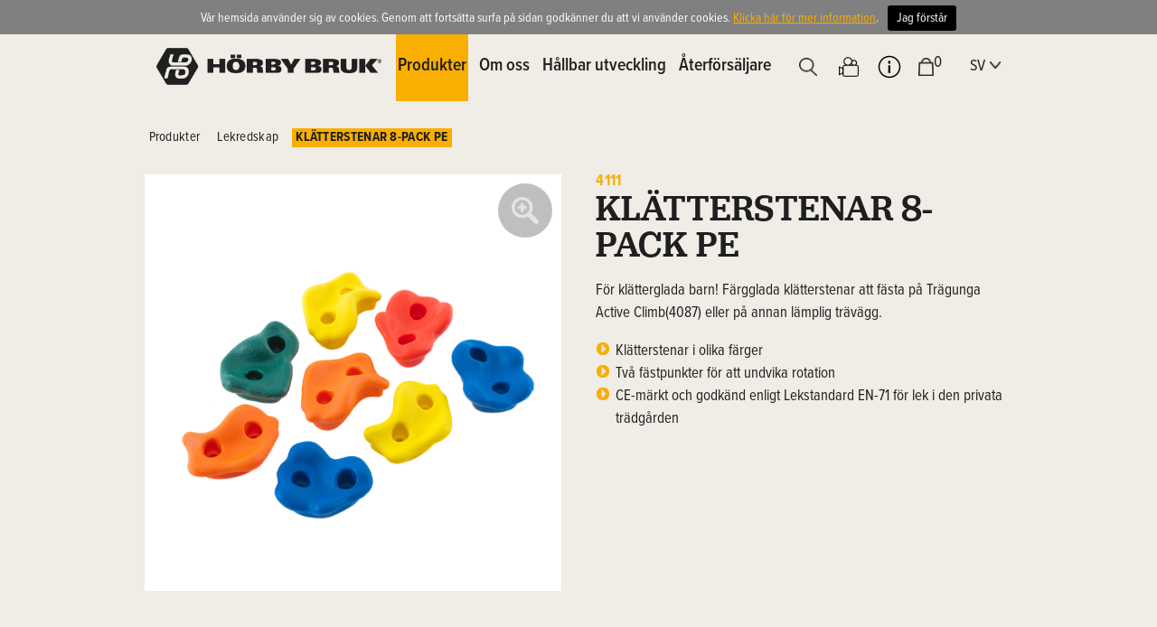

--- FILE ---
content_type: text/html; charset=utf-8
request_url: https://www.horbybruk.se/sv/produkter/lekredskap/e/4111/
body_size: 16798
content:

<!DOCTYPE html />

<html xmlns="http://www.w3.org/1999/xhtml">
<head><title>
	Leksortiment för privata trädgården
</title>
    <!-- Google Tag Manager -->
    <script>(function (w, d, s, l, i) {
        w[l] = w[l] || []; w[l].push({
            'gtm.start':
                new Date().getTime(), event: 'gtm.js'
        }); var f = d.getElementsByTagName(s)[0],
            j = d.createElement(s), dl = l != 'dataLayer' ? '&l=' + l : ''; j.async = true; j.src =
                'https://www.googletagmanager.com/gtm.js?id=' + i + dl; f.parentNode.insertBefore(j, f);
        })(window, document, 'script', 'dataLayer', 'GTM-W9L26VV');</script>
    <!-- End Google Tag Manager -->

    <meta name="content-language" content="sv" /><meta name="author" content="Webbpartner AB" /><meta name="generator" content="WebbEdit 3.1" /><meta name="robots" content="index,follow,noodp,noydir" /><meta name="viewport" content="width=device-width, initial-scale=1.0" /><link rel="icon" type="image/png" href="https://www.horbybruk.se/gfx/favicon.png" /><link rel="apple-touch-icon" href="/gfx/iphone.png" sizes="57x57" /><link rel="apple-touch-icon" href="/gfx/ipad.png" sizes="72x72" /><link rel="apple-touch-icon" href="/gfx/ipad.png" sizes="76x76" /><link rel="apple-touch-icon" href="/gfx/iphone_retina.png" sizes="114x114" /><link rel="apple-touch-icon" href="/gfx/iphone_retina.png" sizes="120x120" /><link rel="apple-touch-icon" href="/gfx/ipad_retina.png" sizes="144x144" /><link rel="apple-touch-icon" href="/gfx/ipad_retina.png" sizes="152x152" />

    <script type="text/javascript" src="//ajax.googleapis.com/ajax/libs/jquery/1.7.2/jquery.min.js"></script>
    <script type="text/javascript">window.jQuery || document.write('<script src="/script/jquery.1.7.2.min.js" type="text/javascript"><\/script>')</script>
    <script src="/script/webbedit.misc.js?v=1" type="text/javascript"></script>


    
    <link href="/template/Css/HB-ProductSubCategory.css?v=3" rel="stylesheet" />
    
<meta property="og:site_name" content="Hörby Bruk" />
<meta property="og:url" content="http://www.horbybruk.se/sv/produkter/lekredskap/e/4111/" />
<meta property="og:type" content="Product" />
<meta property="og:image" content="http://www.horbybruk.se/upload/ftp/medium/4111.jpg" />
<meta property="og:title" content="KLÄTTERSTENAR 8-PACK PE" />
<meta property="og:description" content="För klätterglada barn! Färgglada klätterstenar att fästa på Trägunga Active Climb(4087) eller på annan lämplig trävägg. " />
    <link href="/css/prettyPhoto.css" rel="stylesheet" type="text/css" />
    <meta property="og:title" content="Hörby Bruk" /><meta property="og:description" content="" /><meta property="og:link" content="/sv/produkter/lekredskap/e/4111/" /><meta property="og:image" content="https://www.horbybruk.se/Upload/images/share_image.jpg" />
    <script src="/script/jquery.thumbs.js" type="text/javascript"></script>
    <script src="/script/jquery.prettyPhoto.js" type="text/javascript" charset="utf-8"></script>
    <script src="/Script/fancynew/jquery.fancybox.min.js"></script>
    <link href="/Script/fancynew/jquery.fancybox.min.css" rel="stylesheet" />
    <style>
        .imageDiv img { max-width: 100%; }
    </style>
<link href="/DefaultControls/Css/Search.css" rel="stylesheet" type="text/css" /><link rel="stylesheet" href="https://use.typekit.net/rhs3ugk.css" /><link href="/css/base2.css?v=202503225" rel="stylesheet" type="text/css" /><link rel="stylesheet" href="https://use.fontawesome.com/releases/v5.7.1/css/all.css" integrity="sha384-fnmOCqbTlWIlj8LyTjo7mOUStjsKC4pOpQbqyi7RrhN7udi9RwhKkMHpvLbHG9Sr" crossorigin="anonymous" />
    <script src="/Script/jquery.matchHeight.js"></script>
    <script src="/script/jquery.prettyPhoto.js" type="text/javascript" charset="utf-8"></script>

<link href="https://www.horbybruk.se/sv/produkter/lekredskap/e/4111/" rel="canonical" />
<meta name="google-site-verification" content="wD4YFeBh2llRKS2rSmETPhWEu5qt-6GvDDdnvaYpsl0" />
<script>
  (function(i,s,o,g,r,a,m){i['GoogleAnalyticsObject']=r;i[r]=i[r]||function(){
  (i[r].q=i[r].q||[]).push(arguments)},i[r].l=1*new Date();a=s.createElement(o),
  m=s.getElementsByTagName(o)[0];a.async=1;a.src=g;m.parentNode.insertBefore(a,m)
  })(window,document,'script','//www.google-analytics.com/analytics.js','ga');

  ga('create', 'UA-57377487-1', 'auto');
  ga('send', 'pageview');

</script>
<!-- Global site tag (gtag.js) - Google Ads: 833845993 --> <script async src="https://www.googletagmanager.com/gtag/js?id=AW-833845993"></script> <script> window.dataLayer = window.dataLayer || []; function gtag(){dataLayer.push(arguments);} gtag('js', new Date()); gtag('config', 'AW-833845993'); </script> 
<link href="/DefaultControls/css/flexslider-start.css" type="text/css" rel="stylesheet" />
<script src="/script/jquery.flexslider.min.js" type="text/javascript"></script><script type="text/javascript">$(window).load(function(){$('#productcat-index').flexslider({animation: "fade", controlNav: false, slideshow: false,itemWidth: 30,itemMargin: 20,animationLoop: false, slideshow: false, asNavFor: "#productcat"});$('.flexslider').flexslider({animation: "fade", slideshowSpeed: 6000, animationSpeed: 1200, controlNav: false, directionNav: false, start: function(slider) {slider.removeClass('loading');},slideshow: true,sync: "#productcat-index", initDelay: 0});});</script>
<meta name="description" content="Hörby Bruk Play erbjuder klassiska lekredskap för barns utelek såsom CanCan-gungan i stål, trägungor i kvalitetsträ samt sandlådor för de minsta barnen. Produkterna följer Europeiska lekstandarden EN-71, de är CE-märkta och de flesta även TÜV-godkända" /></head>
<body>
    <!-- Google Tag Manager (noscript) -->
    <noscript><iframe src=https://www.googletagmanager.com/ns.html?id=GTM-W9L26VV
    height="0" width="0" style="display:none;visibility:hidden"></iframe></noscript>
    <!-- End Google Tag Manager (noscript) -->

    <div id="fb-root"></div>
    <script type="text/javascript">
            (function (d, s, id) {
                var js, fjs = d.getElementsByTagName(s)[0];
                if (d.getElementById(id)) return;
                js = d.createElement(s); js.id = id;
                js.src = "//connect.facebook.net/sv_SE/all.js#xfbml=1&appId=188636917857368";
                fjs.parentNode.insertBefore(js, fjs);
            }(document, 'script', 'facebook-jssdk'));
    </script>
    <form name="aspnetForm" method="post" action="/sv/produkter/lekredskap/e/4111/" id="aspnetForm">
<div>
<input type="hidden" name="__VIEWSTATE" id="__VIEWSTATE" value="C1h/72xDrUe2ZfpQRX+61TJQ2cq7F88fa5yZptvD1D0ZUa+LX9xKrzHYC+prBqNG85Ub8MhH0BUKHzhya4ZhekPs+cmoMYExPU7rX9d8augeH1II2759dPT69ikCh8Wl0XZ23AGxegeEdsNh4PR2BlxIPFqC80WciMs/ENUaHsmnK990QcFAQxnHiuH+pnexzrIv/ULvkZ9rAyl9rB3uZ3heSH0ELJoNGJojF923B1nNIiNorjfJaU2SkENKhAOF133OhF5tcLS6tptLYRfMz3ianRFHLIDzEGNQ4C3srr0U/uJ9xMt46Sclj2xdJ+N+oBaf/GKrudN8i4R8wVDBENlenHI5f457mvf82yMNlRsq4oWhfXeeC6BYuwgoNsODj/qrwMB9I1wj8IH1N1Py7QbEVv9cf8vpY75r72GdDRDo3yMK9iA8YgCfmhmExFKhCNPZ/UOPd+EQVa3LM3MLu2Kj47z8+BYIHFV5vlgTCRJX5gUAzrZj8pQ4KiQhtSIyI6mzdai/iOGn2ODC0AGS/muW2E3IBOLxUhFPOGNuKjkkGbL9PkVcNbPmI97HGvXbQ9o0ZcKGfvm6ywusGRefF+puBCUQvxtNxKJNqrd2An/kWfmln75e/anrOdeP7qZceeMvhuj6c4ecDFYkyqmIhON5LUy17AULJ5zjLoMCvIusFQ67kDd/39Kejl7vx5GGviXxm0U9o+kdw3Xs20gh7UjRPjbMLe1/Fo593cJamrEFqK9A4jKLV5pU4fr3bamI+ZpPdMwbriWImEnMKVrNqt8ipTSNCH9RlWQGIGoYKne+FjUOzfIB2d6XewRUjsWbM3eATz1uea62FdAZnhMkHI6TCipWyOt3Db/Ff7ag3AkDpMtnB4Xxur6jhrDLpVzBMwnlVK7wx0j8R9Y6hZEOTBaBjgfzR2h0GUXf+rlBDzJX62kM5T0WS562TR5ENqb8P/ymv6MD86UKVL8tamluy3YfKXwAbInud1wDrwGaaOfwS85colgRmpeb/D9r0JZ45ad5/9lADK0lZMd82Zu8TaH0aPqrwdcC+Lc6HhSOxeTvf9cwiynPVVLQe8wrHD8NdENb09CPNki4e3/+ykvpMe5B9hMfSe0WmxJksmgDdKo9h4ZIHcpE9ySz3GBKAzuvhgbwIALfzM+C7cq0h/FPJGc5EXj67Bc/fGXiECzcPfLO7N76ziZDIRNEWCKJUmHmo/cpaQmq0cD5Vuhdr++YakJvvZd9+kVXV8ilRCNrjsvolTrnpltI0tDgvmZXkRsb" />
</div>

        <div id="wrapper">
            
            <div class="header">
                <div class="inner">
                    
                    <span id="responsive-menu-btn">
                        <img src="/gfx/menu.svg" alt="Meny" /></span>
                    <a href="/" id="logo">
                        <img class="icon" src="/gfx/logo.svg" alt="Hörby Bruk" /></a>
                    <div id="nav" class="nav">
                        <ul><li><a href="/sv/aterforsaljare/" target="_self">Återförsäljare</a></li><li><span class="sustainability">Hållbar utveckling</span></li><li><a href="/sv/om-oss/" target="_self">Om oss</a></li><li class="on"><span class="products">Produkter</span></li></ul>
                    </div>
                    <div class="icons">
                        <ul>
                            <li id="searchBtn">
                                <span id="search">
                                    <span class="iconContainer">
                                        <img alt="Sök" src="/gfx/searchIcon.svg"></img>
                                    </span>
                                </span>
                            </li>
                            <li id="playIcon" class=" playIcon">
                                <a href="/sv/play/" class="iconContainer">
                                    <img src="/gfx/playIcon.png" alt="Hörbry Bruk Play" style="min-height:22px;">
                                </a>
                            </li>
                            <li id="ctl00_customerService" class="customerService">
                                <span class="iconContainer infoIcon">
                                    <img alt="Kontakt" src="/gfx/infoIcon.svg" />
                                </span>
                            </li>
                            <li id="ctl00_cartIcon" class="cartIcon">
                                <span class="iconContainer">
                                    <img alt="Varukorg" src="/gfx/cartIcon.svg" />
                                    <span class="itemCount">
                                        0</span>
                                </span>
                            </li>
                        </ul>
                    </div>
                    <div class="lang">
                        sv<img src="/gfx/arrowDown.svg" alt="" />
                        <ul class="selection">
                            <li><a href="/">SV</a></li>
                            <li><a href="/en">EN</a></li>
                        </ul>
                    </div>
                    
<div id="miniCart">
    <img src="/gfx/product-view-arrow.png" class="arrowPointer" alt="" />
    <div class="row">
        <div class="left">
            <p>Varukorg</p>
        </div>
        <div class="right">
            <span class="close"><img src="/gfx/closeBtn.png" alt="Ta bort" /></span>
        </div>
    </div>
    <div id="miniCartContent">
        <div class="row productRows"><p>Du har inga produkter i varukorgen!</p></div><div class="row goToCheckout"><a href="/sv/e/checkout">Till kassan</a><span class="totalSum">Totalt<br /><span class="totalAmount">0 kr</span></span></div>
    </div>
</div>
                                
                    <div class="customerService dropdownContainer">
                        <img src="/gfx/product-view-arrow.png" class="arrowPointer" alt="" />
                        <ul class="dropdown">
                            <li class="rub">Kundservice</li>
                
                    <li>
                        <a href='/sv/kundservice/kontakta-oss/'>
                            <img src="/gfx/arrow.png" alt="Länk" />
                            Kontakta oss
                        </a>
                    </li>
                
                    <li>
                        <a href='/sv/kundservice/vanliga-fragor/'>
                            <img src="/gfx/arrow.png" alt="Länk" />
                            Vanliga frågor
                        </a>
                    </li>
                
                    <li>
                        <a href='/sv/kundservice/frakt-och-leverans/'>
                            <img src="/gfx/arrow.png" alt="Länk" />
                            Frakt och leverans
                        </a>
                    </li>
                
                    <li>
                        <a href='/sv/kundservice/retur-och-angerratt/'>
                            <img src="/gfx/arrow.png" alt="Länk" />
                            Retur och ångerrätt
                        </a>
                    </li>
                
                    <li>
                        <a href='/sv/kundservice/reklamation/'>
                            <img src="/gfx/arrow.png" alt="Länk" />
                            Reklamation
                        </a>
                    </li>
                
                    <li>
                        <a href='/sv/kundservice/kopvillkor/'>
                            <img src="/gfx/arrow.png" alt="Länk" />
                            Köpvillkor
                        </a>
                    </li>
                
                    <li>
                        <a href='/sv/kundservice/skottkarrans-dag/'>
                            <img src="/gfx/arrow.png" alt="Länk" />
                            Skottkärrans dag
                        </a>
                    </li>
                
                    <li>
                        <a href='/sv/kundservice/horby-bruk-play/'>
                            <img src="/gfx/arrow.png" alt="Länk" />
                            Hörby Bruk Play
                        </a>
                    </li>
                
                    <li>
                        <a href='/sv/kundservice/kalendarium/'>
                            <img src="/gfx/arrow.png" alt="Länk" />
                            Kalendarium
                        </a>
                    </li>
                
                    </ul>
                                        </div>
                
                </div>
            </div>
            <div>
                <a href="/" id="mobileLogo">
                    <img src="/gfx/logo.svg" alt="Hörby Bruk" /></a>
            </div>
            <div id="content">
                
                
                <div id="ctl00_divContentInner" class="">
                    
                    <!--/ ****************** START ****************** /-->
                    
    
    <div id="breadcrumbs"><a href="/sv">Produkter</a><a href="/sv/produkter/lekredskap/">Lekredskap</a><a href="/sv/produkter/lekredskap/e/4111/" class="extra">KLÄTTERSTENAR 8-PACK PE</a></div><div id="product-top"><div id="product-left"><div class="zoomImage" id="product-image-wrpper"><img src="/upload/ftp/high/4111.jpg" alt="KLÄTTERSTENAR 8-PACK PE" /></div><a href="/upload/ftp/high/4111.jpg" data-fancybox="product" class="zoom" title=""><img src="/gfx/webbedit/zoom-big.png" alt="" /></a><ul id="extra-images"><ul></div><div id="product-right"><p class="articlenumber">4111</p><h1>KLÄTTERSTENAR 8-PACK PE</h1><p>För klätterglada barn! Färgglada klätterstenar att fästa på Trägunga Active Climb(4087) eller på annan lämplig trävägg. </p><ul id="extra-info"><li>Klätterstenar i olika färger</li><li>Två fästpunkter för att undvika rotation</li><li>CE-märkt och godkänd enligt Lekstandard EN-71 för lek i den privata trädgården</li></ul></div><span style="clear:both;"></span></div><div id="product-bottom-tab-content"><div id="specs-content" class="content on"><div class="left"><h3>Teknisk info</h3><ul><li><span class="left">Antal per EUR-pall</span><span class="right">300 st 1200x860x 1040mm 410kg</span><li><span class="left">Antal per leveransförpackning</span><span class="right">10 st</span><li><span class="left">EAN</span><span class="right">7318890041113</span><li><span class="left">Egenvikt</span><span class="right">1,3 kg</span><li><span class="left">Förpackning</span><span class="right">Plastpåse L 230 x B 450 x H 50 mm</span><li><span class="left">Leveransförpackning</span><span class="right">Wellpapplåda  L 550 x  B 280 x H 240 mm 14 kg</span><li><span class="left">Max last</span><span class="right">50 kg</span><li><span class="left">Ursprungsland</span><span class="right">CN</span><li><span class="left">Varumärke</span><span class="right">Hörby Bruk</span></ul></div><div class="right"><div><h3 id="extra-info-links-title">Ladda ner</h3><ul id="extra-info-links"><li><a href="/upload/ftp/document/assembly_4111_sv.pdf"" target="_blank">Monteringsanvisningar (pdf)</a></li><li><a href="/upload/ftp/high/4111.jpg" target="_blank">Högupplöst bild</a></li></ul><a id="print" href="#" onclick="javascript:$('.btnDownloadPdf').click(); return false;">Skriv ut produktblad i A4-format</a><a style="margin-top:0" id="printA5" href="#" onclick="javascript:$('.btnDownloadPdfA5').click(); return false;">Skriv ut produktblad i A5-format</a></div><div class="clearfix"></div></div></div></div></div>
                <div id="category-list" class="relatedProducts">
                    <h3>Liknande produkter</h3>
                    <ul>
            
                <li>
                    <a href="/sv/produkter/lekredskap/e/1192/" target="_self">
                        <span class="image"><img src="/upload/ftp/medium/1192.jpg" alt="BARNSKOTTKÄRRA PLAST" /></span>
                        <span class="content">
                            <spanc class="artNr">1192</spanc>
                            <span class="name">BARNSKOTTKÄRRA PLAST</span>
                            
                        </span>
                    </a>
                </li>
            
                <li>
                    <a href="/sv/produkter/lekredskap/e/1193/" target="_self">
                        <span class="image"><img src="/upload/ftp/medium/1193.jpg" alt="BARNSKOTTKÄRRA LJUSROSA" /></span>
                        <span class="content">
                            <spanc class="artNr">1193</spanc>
                            <span class="name">BARNSKOTTKÄRRA LJUSROSA</span>
                            
                        </span>
                    </a>
                </li>
            
                <li>
                    <a href="/sv/produkter/lekredskap/e/1194/" target="_self">
                        <span class="image"><img src="/upload/ftp/medium/1194.jpg" alt="BARNSKOTTKÄRRA LJUSBLÅ" /></span>
                        <span class="content">
                            <spanc class="artNr">1194</spanc>
                            <span class="name">BARNSKOTTKÄRRA LJUSBLÅ</span>
                            
                        </span>
                    </a>
                </li>
            
                <li>
                    <a href="/sv/produkter/lekredskap/e/1195/" target="_self">
                        <span class="image"><img src="/upload/ftp/medium/1195.jpg" alt="BARNSKOTTKÄRRA LJUSGRÖN" /></span>
                        <span class="content">
                            <spanc class="artNr">1195</spanc>
                            <span class="name">BARNSKOTTKÄRRA LJUSGRÖN</span>
                            
                        </span>
                    </a>
                </li>
            
                <li>
                    <a href="/sv/produkter/lekredskap/e/4000/" target="_self">
                        <span class="image"><img src="/upload/ftp/medium/4000.jpg" alt="GUNGA CANCAN CLASSIC LJUSROSA" /></span>
                        <span class="content">
                            <spanc class="artNr">4000</spanc>
                            <span class="name">GUNGA CANCAN CLASSIC LJUSROSA</span>
                            
                        </span>
                    </a>
                </li>
            
                <li>
                    <a href="/sv/produkter/lekredskap/e/4001/" target="_self">
                        <span class="image"><img src="/upload/ftp/medium/4001.jpg" alt="GUNGA CANCAN CLASSIC LJUSBLÅ" /></span>
                        <span class="content">
                            <spanc class="artNr">4001</spanc>
                            <span class="name">GUNGA CANCAN CLASSIC LJUSBLÅ</span>
                            
                        </span>
                    </a>
                </li>
            
                <li>
                    <a href="/sv/produkter/lekredskap/e/4002/" target="_self">
                        <span class="image"><img src="/upload/ftp/medium/4002.jpg" alt="GUNGA CANCAN CLASSIC LJUSGRÖN" /></span>
                        <span class="content">
                            <spanc class="artNr">4002</spanc>
                            <span class="name">GUNGA CANCAN CLASSIC LJUSGRÖN</span>
                            
                        </span>
                    </a>
                </li>
            
                <li>
                    <a href="/sv/produkter/lekredskap/e/4004/" target="_self">
                        <span class="image"><img src="/upload/ftp/medium/4004.jpg" alt="GUNGA CANCAN CLASSIC GRÖN" /></span>
                        <span class="content">
                            <spanc class="artNr">4004</spanc>
                            <span class="name">GUNGA CANCAN CLASSIC GRÖN</span>
                            
                        </span>
                    </a>
                </li>
            
                <li>
                    <a href="/sv/produkter/lekredskap/e/4007/" target="_self">
                        <span class="image"><img src="/upload/ftp/medium/4007.jpg" alt="GUNGA CANCAN SOLO SILVER" /></span>
                        <span class="content">
                            <spanc class="artNr">4007</spanc>
                            <span class="name">GUNGA CANCAN SOLO SILVER</span>
                            
                        </span>
                    </a>
                </li>
            
                <li>
                    <a href="/sv/produkter/lekredskap/e/4008/" target="_self">
                        <span class="image"><img src="/upload/ftp/medium/4008.jpg" alt="GUNGA CANCAN SOLO LJUSBLÅ" /></span>
                        <span class="content">
                            <spanc class="artNr">4008</spanc>
                            <span class="name">GUNGA CANCAN SOLO LJUSBLÅ</span>
                            
                        </span>
                    </a>
                </li>
            
                <li>
                    <a href="/sv/produkter/lekredskap/e/4010/" target="_self">
                        <span class="image"><img src="/upload/ftp/medium/4010.jpg" alt="GUNGA CANCAN CLASSIC SILVER" /></span>
                        <span class="content">
                            <spanc class="artNr">4010</spanc>
                            <span class="name">GUNGA CANCAN CLASSIC SILVER</span>
                            
                        </span>
                    </a>
                </li>
            
                <li>
                    <a href="/sv/produkter/lekredskap/e/4011/" target="_self">
                        <span class="image"><img src="/upload/ftp/medium/4011.jpg" alt="GUNGA CANCAN CLASSIC TURKOS " /></span>
                        <span class="content">
                            <spanc class="artNr">4011</spanc>
                            <span class="name">GUNGA CANCAN CLASSIC TURKOS </span>
                            
                        </span>
                    </a>
                </li>
            
                <li>
                    <a href="/sv/produkter/lekredskap/e/4015/" target="_self">
                        <span class="image"><img src="/upload/ftp/medium/4015.jpg" alt="GUNGA CANCAN CLASSIC SAND" /></span>
                        <span class="content">
                            <spanc class="artNr">4015</spanc>
                            <span class="name">GUNGA CANCAN CLASSIC SAND</span>
                            
                        </span>
                    </a>
                </li>
            
                <li>
                    <a href="/sv/produkter/lekredskap/e/4018/" target="_self">
                        <span class="image"><img src="/upload/ftp/medium/4018.jpg" alt="FÖRANKRINGSJÄRN TILL CANCAN " /></span>
                        <span class="content">
                            <spanc class="artNr">4018</spanc>
                            <span class="name">FÖRANKRINGSJÄRN TILL CANCAN </span>
                            <span id="ctl00_ContentPlaceHolder1_rptrCategoryList_ctl14_price" class="price">210 kr</span>
                        </span>
                    </a>
                </li>
            
                <li>
                    <a href="/sv/produkter/lekredskap/e/4023/" target="_self">
                        <span class="image"><img src="/upload/ftp/medium/4023.jpg" alt="BABYSITS EXKLUSIV LILA" /></span>
                        <span class="content">
                            <spanc class="artNr">4023</spanc>
                            <span class="name">BABYSITS EXKLUSIV LILA</span>
                            <span id="ctl00_ContentPlaceHolder1_rptrCategoryList_ctl15_price" class="price">210 kr</span>
                        </span>
                    </a>
                </li>
            
                <li>
                    <a href="/sv/produkter/lekredskap/e/4030/" target="_self">
                        <span class="image"><img src="/upload/ftp/medium/4030.jpg" alt="UPPHÄNGNINGSREP 2 ST" /></span>
                        <span class="content">
                            <spanc class="artNr">4030</spanc>
                            <span class="name">UPPHÄNGNINGSREP 2 ST</span>
                            
                        </span>
                    </a>
                </li>
            
                <li>
                    <a href="/sv/produkter/lekredskap/e/4031/" target="_self">
                        <span class="image"><img src="/upload/ftp/medium/4031.jpg" alt="KARBINHAKE MED INFÄSTNING" /></span>
                        <span class="content">
                            <spanc class="artNr">4031</spanc>
                            <span class="name">KARBINHAKE MED INFÄSTNING</span>
                            <span id="ctl00_ContentPlaceHolder1_rptrCategoryList_ctl17_price" class="price">365 kr</span>
                        </span>
                    </a>
                </li>
            
                <li>
                    <a href="/sv/produkter/lekredskap/e/4032/" target="_self">
                        <span class="image"><img src="/upload/ftp/medium/4032.jpg" alt="BABYSITS HIGH SVART/LJUSROSA" /></span>
                        <span class="content">
                            <spanc class="artNr">4032</spanc>
                            <span class="name">BABYSITS HIGH SVART/LJUSROSA</span>
                            
                        </span>
                    </a>
                </li>
            
                <li>
                    <a href="/sv/produkter/lekredskap/e/4033/" target="_self">
                        <span class="image"><img src="/upload/ftp/medium/4033.jpg" alt="BABYSITS HIGH SVART/LJUSBLÅ" /></span>
                        <span class="content">
                            <spanc class="artNr">4033</spanc>
                            <span class="name">BABYSITS HIGH SVART/LJUSBLÅ</span>
                            
                        </span>
                    </a>
                </li>
            
                <li>
                    <a href="/sv/produkter/lekredskap/e/4034/" target="_self">
                        <span class="image"><img src="/upload/ftp/medium/4034.jpg" alt="BABYSITS HIGH SVART/LJUSGRÖN" /></span>
                        <span class="content">
                            <spanc class="artNr">4034</spanc>
                            <span class="name">BABYSITS HIGH SVART/LJUSGRÖN</span>
                            
                        </span>
                    </a>
                </li>
            
                <li>
                    <a href="/sv/produkter/lekredskap/e/4035/" target="_self">
                        <span class="image"><img src="/upload/ftp/medium/4035.jpg" alt="UPPHÄNGNINGSREP SVART" /></span>
                        <span class="content">
                            <spanc class="artNr">4035</spanc>
                            <span class="name">UPPHÄNGNINGSREP SVART</span>
                            
                        </span>
                    </a>
                </li>
            
                <li>
                    <a href="/sv/produkter/lekredskap/e/4036/" target="_self">
                        <span class="image"><img src="/upload/ftp/medium/4036.jpg" alt="UPPHÄNGNINGSREP VIT" /></span>
                        <span class="content">
                            <spanc class="artNr">4036</spanc>
                            <span class="name">UPPHÄNGNINGSREP VIT</span>
                            
                        </span>
                    </a>
                </li>
            
                <li>
                    <a href="/sv/produkter/lekredskap/e/4037/" target="_self">
                        <span class="image"><img src="/upload/ftp/medium/4037.jpg" alt="GUNGSITS TRÄ " /></span>
                        <span class="content">
                            <spanc class="artNr">4037</spanc>
                            <span class="name">GUNGSITS TRÄ </span>
                            
                        </span>
                    </a>
                </li>
            
                <li>
                    <a href="/sv/produkter/lekredskap/e/4039/" target="_self">
                        <span class="image"><img src="/upload/ftp/medium/4039.jpg" alt="GUNGSITS PLAST SVART" /></span>
                        <span class="content">
                            <spanc class="artNr">4039</spanc>
                            <span class="name">GUNGSITS PLAST SVART</span>
                            
                        </span>
                    </a>
                </li>
            
                <li>
                    <a href="/sv/produkter/lekredskap/e/4041/" target="_self">
                        <span class="image"><img src="/upload/ftp/medium/4041.jpg" alt="GUNGSITS PLAST LIME" /></span>
                        <span class="content">
                            <spanc class="artNr">4041</spanc>
                            <span class="name">GUNGSITS PLAST LIME</span>
                            <span id="ctl00_ContentPlaceHolder1_rptrCategoryList_ctl25_price" class="price">100 kr</span>
                        </span>
                    </a>
                </li>
            
                <li>
                    <a href="/sv/produkter/lekredskap/e/4042/" target="_self">
                        <span class="image"><img src="/upload/ftp/medium/4042.jpg" alt="GUNGSITS PLAST TURKOS" /></span>
                        <span class="content">
                            <spanc class="artNr">4042</spanc>
                            <span class="name">GUNGSITS PLAST TURKOS</span>
                            <span id="ctl00_ContentPlaceHolder1_rptrCategoryList_ctl26_price" class="price">100 kr</span>
                        </span>
                    </a>
                </li>
            
                <li>
                    <a href="/sv/produkter/lekredskap/e/4044/" target="_self">
                        <span class="image"><img src="/upload/ftp/medium/4044.jpg" alt="GUNGSITS PLAST LJUSROSA" /></span>
                        <span class="content">
                            <spanc class="artNr">4044</spanc>
                            <span class="name">GUNGSITS PLAST LJUSROSA</span>
                            
                        </span>
                    </a>
                </li>
            
                <li>
                    <a href="/sv/produkter/lekredskap/e/4045/" target="_self">
                        <span class="image"><img src="/upload/ftp/medium/4045.jpg" alt="GUNGSITS PLAST LJUSBLÅ" /></span>
                        <span class="content">
                            <spanc class="artNr">4045</spanc>
                            <span class="name">GUNGSITS PLAST LJUSBLÅ</span>
                            
                        </span>
                    </a>
                </li>
            
                <li>
                    <a href="/sv/produkter/lekredskap/e/4046/" target="_self">
                        <span class="image"><img src="/upload/ftp/medium/4046.jpg" alt="GUNGSITS PLAST LJUSGRÖN" /></span>
                        <span class="content">
                            <spanc class="artNr">4046</spanc>
                            <span class="name">GUNGSITS PLAST LJUSGRÖN</span>
                            
                        </span>
                    </a>
                </li>
            
                <li>
                    <a href="/sv/produkter/lekredskap/e/4047/" target="_self">
                        <span class="image"><img src="/upload/ftp/medium/4047.jpg" alt="TALLRIKSGUNGA LJUSROSA" /></span>
                        <span class="content">
                            <spanc class="artNr">4047</spanc>
                            <span class="name">TALLRIKSGUNGA LJUSROSA</span>
                            
                        </span>
                    </a>
                </li>
            
                <li>
                    <a href="/sv/produkter/lekredskap/e/4048/" target="_self">
                        <span class="image"><img src="/upload/ftp/medium/4048.jpg" alt="TALLRIKSGUNGA LJUSBLÅ" /></span>
                        <span class="content">
                            <spanc class="artNr">4048</spanc>
                            <span class="name">TALLRIKSGUNGA LJUSBLÅ</span>
                            
                        </span>
                    </a>
                </li>
            
                <li>
                    <a href="/sv/produkter/lekredskap/e/4049/" target="_self">
                        <span class="image"><img src="/upload/ftp/medium/4049.jpg" alt="TALLRIKSGUNGA LJUSGRÖN" /></span>
                        <span class="content">
                            <spanc class="artNr">4049</spanc>
                            <span class="name">TALLRIKSGUNGA LJUSGRÖN</span>
                            
                        </span>
                    </a>
                </li>
            
                <li>
                    <a href="/sv/produkter/lekredskap/e/4050/" target="_self">
                        <span class="image"><img src="/upload/ftp/medium/4050.jpg" alt="GUNGA CANCAN DUETT SILVER" /></span>
                        <span class="content">
                            <spanc class="artNr">4050</spanc>
                            <span class="name">GUNGA CANCAN DUETT SILVER</span>
                            
                        </span>
                    </a>
                </li>
            
                <li>
                    <a href="/sv/produkter/lekredskap/e/4052/" target="_self">
                        <span class="image"><img src="/upload/ftp/medium/4052.jpg" alt="GUNGA CANCAN DUETT LJUSBLÅ" /></span>
                        <span class="content">
                            <spanc class="artNr">4052</spanc>
                            <span class="name">GUNGA CANCAN DUETT LJUSBLÅ</span>
                            
                        </span>
                    </a>
                </li>
            
                <li>
                    <a href="/sv/produkter/lekredskap/e/4054/" target="_self">
                        <span class="image"><img src="/upload/ftp/medium/4054.jpg" alt="STÅGUNGA SVART" /></span>
                        <span class="content">
                            <spanc class="artNr">4054</spanc>
                            <span class="name">STÅGUNGA SVART</span>
                            <span id="ctl00_ContentPlaceHolder1_rptrCategoryList_ctl35_price" class="price">140 kr</span>
                        </span>
                    </a>
                </li>
            
                <li>
                    <a href="/sv/produkter/lekredskap/e/4055/" target="_self">
                        <span class="image"><img src="/upload/ftp/medium/4055.jpg" alt="KLÄTTERREP TURKOS 200 " /></span>
                        <span class="content">
                            <spanc class="artNr">4055</spanc>
                            <span class="name">KLÄTTERREP TURKOS 200 </span>
                            <span id="ctl00_ContentPlaceHolder1_rptrCategoryList_ctl36_price" class="price">120 kr</span>
                        </span>
                    </a>
                </li>
            
                <li>
                    <a href="/sv/produkter/lekredskap/e/4056/" target="_self">
                        <span class="image"><img src="/upload/ftp/medium/4056.jpg" alt="KLÄTTERREP LILA 200 " /></span>
                        <span class="content">
                            <spanc class="artNr">4056</spanc>
                            <span class="name">KLÄTTERREP LILA 200 </span>
                            <span id="ctl00_ContentPlaceHolder1_rptrCategoryList_ctl37_price" class="price">120 kr</span>
                        </span>
                    </a>
                </li>
            
                <li>
                    <a href="/sv/produkter/lekredskap/e/4057/" target="_self">
                        <span class="image"><img src="/upload/ftp/medium/4057.jpg" alt="KLÄTTERREP LIME 200" /></span>
                        <span class="content">
                            <spanc class="artNr">4057</spanc>
                            <span class="name">KLÄTTERREP LIME 200</span>
                            <span id="ctl00_ContentPlaceHolder1_rptrCategoryList_ctl38_price" class="price">120 kr</span>
                        </span>
                    </a>
                </li>
            
                <li>
                    <a href="/sv/produkter/lekredskap/e/4058/" target="_self">
                        <span class="image"><img src="/upload/ftp/medium/4058.jpg" alt="KLÄTTERREP 200" /></span>
                        <span class="content">
                            <spanc class="artNr">4058</spanc>
                            <span class="name">KLÄTTERREP 200</span>
                            <span id="ctl00_ContentPlaceHolder1_rptrCategoryList_ctl39_price" class="price">355 kr</span>
                        </span>
                    </a>
                </li>
            
                <li>
                    <a href="/sv/produkter/lekredskap/e/4059/" target="_self">
                        <span class="image"><img src="/upload/ftp/medium/4059.jpg" alt="KLÄTTERSTEGE 190" /></span>
                        <span class="content">
                            <spanc class="artNr">4059</spanc>
                            <span class="name">KLÄTTERSTEGE 190</span>
                            
                        </span>
                    </a>
                </li>
            
                <li>
                    <a href="/sv/produkter/lekredskap/e/4062/" target="_self">
                        <span class="image"><img src="/upload/ftp/medium/4062.jpg" alt="SKATEBOARDGUNGA" /></span>
                        <span class="content">
                            <spanc class="artNr">4062</spanc>
                            <span class="name">SKATEBOARDGUNGA</span>
                            <span id="ctl00_ContentPlaceHolder1_rptrCategoryList_ctl41_price" class="price">295 kr</span>
                        </span>
                    </a>
                </li>
            
                <li>
                    <a href="/sv/produkter/lekredskap/e/4063/" target="_self">
                        <span class="image"><img src="/upload/ftp/medium/4063.jpg" alt="REBOUNDER" /></span>
                        <span class="content">
                            <spanc class="artNr">4063</spanc>
                            <span class="name">REBOUNDER</span>
                            <span id="ctl00_ContentPlaceHolder1_rptrCategoryList_ctl42_price" class="price">595 kr</span>
                        </span>
                    </a>
                </li>
            
                <li>
                    <a href="/sv/produkter/lekredskap/e/4064/" target="_self">
                        <span class="image"><img src="/upload/ftp/medium/4064.jpg" alt="BABYSITS HIGH RÖD/GUL" /></span>
                        <span class="content">
                            <spanc class="artNr">4064</spanc>
                            <span class="name">BABYSITS HIGH RÖD/GUL</span>
                            <span id="ctl00_ContentPlaceHolder1_rptrCategoryList_ctl43_price" class="price">200 kr</span>
                        </span>
                    </a>
                </li>
            
                <li>
                    <a href="/sv/produkter/lekredskap/e/4065/" target="_self">
                        <span class="image"><img src="/upload/ftp/medium/4065.jpg" alt="BABYSITS HIGH SVART/LIME" /></span>
                        <span class="content">
                            <spanc class="artNr">4065</spanc>
                            <span class="name">BABYSITS HIGH SVART/LIME</span>
                            <span id="ctl00_ContentPlaceHolder1_rptrCategoryList_ctl44_price" class="price">200 kr</span>
                        </span>
                    </a>
                </li>
            
                <li>
                    <a href="/sv/produkter/lekredskap/e/4066/" target="_self">
                        <span class="image"><img src="/upload/ftp/medium/4066.jpg" alt="BABYSITS HIGH TURKOS/LIME" /></span>
                        <span class="content">
                            <spanc class="artNr">4066</spanc>
                            <span class="name">BABYSITS HIGH TURKOS/LIME</span>
                            <span id="ctl00_ContentPlaceHolder1_rptrCategoryList_ctl45_price" class="price">200 kr</span>
                        </span>
                    </a>
                </li>
            
                <li>
                    <a href="/sv/produkter/lekredskap/e/4067/" target="_self">
                        <span class="image"><img src="/upload/ftp/medium/4067.jpg" alt="BABYSITS HIGH LILA/LIME" /></span>
                        <span class="content">
                            <spanc class="artNr">4067</spanc>
                            <span class="name">BABYSITS HIGH LILA/LIME</span>
                            <span id="ctl00_ContentPlaceHolder1_rptrCategoryList_ctl46_price" class="price">200 kr</span>
                        </span>
                    </a>
                </li>
            
                <li>
                    <a href="/sv/produkter/lekredskap/e/4068/" target="_self">
                        <span class="image"><img src="/upload/ftp/medium/4068.jpg" alt="BABYSITS HIGH LIME/SVART" /></span>
                        <span class="content">
                            <spanc class="artNr">4068</spanc>
                            <span class="name">BABYSITS HIGH LIME/SVART</span>
                            <span id="ctl00_ContentPlaceHolder1_rptrCategoryList_ctl47_price" class="price">200 kr</span>
                        </span>
                    </a>
                </li>
            
                <li>
                    <a href="/sv/produkter/lekredskap/e/4069/" target="_self">
                        <span class="image"><img src="/upload/ftp/medium/4069.jpg" alt="BABYSITS HIGH CERISE/SVART" /></span>
                        <span class="content">
                            <spanc class="artNr">4069</spanc>
                            <span class="name">BABYSITS HIGH CERISE/SVART</span>
                            <span id="ctl00_ContentPlaceHolder1_rptrCategoryList_ctl48_price" class="price">200 kr</span>
                        </span>
                    </a>
                </li>
            
                <li>
                    <a href="/sv/produkter/lekredskap/e/4072/" target="_self">
                        <span class="image"><img src="/upload/ftp/medium/4072.jpg" alt="RUTSCHBANA FUN" /></span>
                        <span class="content">
                            <spanc class="artNr">4072</spanc>
                            <span class="name">RUTSCHBANA FUN</span>
                            
                        </span>
                    </a>
                </li>
            
                <li>
                    <a href="/sv/produkter/lekredskap/e/4077/" target="_self">
                        <span class="image"><img src="/upload/ftp/medium/4077.jpg" alt="RUTSCHBANA MINI" /></span>
                        <span class="content">
                            <spanc class="artNr">4077</spanc>
                            <span class="name">RUTSCHBANA MINI</span>
                            
                        </span>
                    </a>
                </li>
            
                <li>
                    <a href="/sv/produkter/lekredskap/e/4080/" target="_self">
                        <span class="image"><img src="/upload/ftp/medium/4080.jpg" alt="TRÄGUNGA CLASSIC" /></span>
                        <span class="content">
                            <spanc class="artNr">4080</spanc>
                            <span class="name">TRÄGUNGA CLASSIC</span>
                            
                        </span>
                    </a>
                </li>
            
                <li>
                    <a href="/sv/produkter/lekredskap/e/4081/" target="_self">
                        <span class="image"><img src="/upload/ftp/medium/4081.jpg" alt="TRÄGUNGA BASIC" /></span>
                        <span class="content">
                            <spanc class="artNr">4081</spanc>
                            <span class="name">TRÄGUNGA BASIC</span>
                            
                        </span>
                    </a>
                </li>
            
                <li>
                    <a href="/sv/produkter/lekredskap/e/4082/" target="_self">
                        <span class="image"><img src="/upload/ftp/medium/4082.jpg" alt="TRÄGUNGA ACTIVE" /></span>
                        <span class="content">
                            <spanc class="artNr">4082</spanc>
                            <span class="name">TRÄGUNGA ACTIVE</span>
                            
                        </span>
                    </a>
                </li>
            
                <li>
                    <a href="/sv/produkter/lekredskap/e/4085/" target="_self">
                        <span class="image"><img src="/upload/ftp/medium/4085.jpg" alt="TRÄGUNGA HIGH" /></span>
                        <span class="content">
                            <spanc class="artNr">4085</spanc>
                            <span class="name">TRÄGUNGA HIGH</span>
                            
                        </span>
                    </a>
                </li>
            
                <li>
                    <a href="/sv/produkter/lekredskap/e/4086/" target="_self">
                        <span class="image"><img src="/upload/ftp/medium/4086.jpg" alt="TRÄGUNGA ACTIVE SLIDE" /></span>
                        <span class="content">
                            <spanc class="artNr">4086</spanc>
                            <span class="name">TRÄGUNGA ACTIVE SLIDE</span>
                            
                        </span>
                    </a>
                </li>
            
                <li>
                    <a href="/sv/produkter/lekredskap/e/4087/" target="_self">
                        <span class="image"><img src="/upload/ftp/medium/4087.jpg" alt="TRÄGUNGA ACTIVE CLIMB" /></span>
                        <span class="content">
                            <spanc class="artNr">4087</spanc>
                            <span class="name">TRÄGUNGA ACTIVE CLIMB</span>
                            
                        </span>
                    </a>
                </li>
            
                <li>
                    <a href="/sv/produkter/lekredskap/e/4088/" target="_self">
                        <span class="image"><img src="/upload/ftp/medium/4088.jpg" alt="TRÄGUNGA ACTIVE HIGH" /></span>
                        <span class="content">
                            <spanc class="artNr">4088</spanc>
                            <span class="name">TRÄGUNGA ACTIVE HIGH</span>
                            
                        </span>
                    </a>
                </li>
            
                <li>
                    <a href="/sv/produkter/lekredskap/e/4089/" target="_self">
                        <span class="image"><img src="/upload/ftp/medium/4089.jpg" alt="TRÄGUNGA ACTIVE CLIMB HIGH" /></span>
                        <span class="content">
                            <spanc class="artNr">4089</spanc>
                            <span class="name">TRÄGUNGA ACTIVE CLIMB HIGH</span>
                            
                        </span>
                    </a>
                </li>
            
                <li>
                    <a href="/sv/produkter/lekredskap/e/4092/" target="_self">
                        <span class="image"><img src="/upload/ftp/medium/4092.jpg" alt="SANDLÅDA 210" /></span>
                        <span class="content">
                            <spanc class="artNr">4092</spanc>
                            <span class="name">SANDLÅDA 210</span>
                            
                        </span>
                    </a>
                </li>
            
                <li>
                    <a href="/sv/produkter/lekredskap/e/4093/" target="_self">
                        <span class="image"><img src="/upload/ftp/medium/4093.jpg" alt="SKYDD TILL SANDLÅDA 210" /></span>
                        <span class="content">
                            <spanc class="artNr">4093</spanc>
                            <span class="name">SKYDD TILL SANDLÅDA 210</span>
                            
                        </span>
                    </a>
                </li>
            
                <li>
                    <a href="/sv/produkter/lekredskap/e/4095/" target="_self">
                        <span class="image"><img src="/upload/ftp/medium/4095.jpg" alt="SANDLÅDA 150" /></span>
                        <span class="content">
                            <spanc class="artNr">4095</spanc>
                            <span class="name">SANDLÅDA 150</span>
                            
                        </span>
                    </a>
                </li>
            
                <li>
                    <a href="/sv/produkter/lekredskap/e/4096/" target="_self">
                        <span class="image"><img src="/upload/ftp/medium/4096.jpg" alt="SKYDD TILL SANDLÅDA 150" /></span>
                        <span class="content">
                            <spanc class="artNr">4096</spanc>
                            <span class="name">SKYDD TILL SANDLÅDA 150</span>
                            
                        </span>
                    </a>
                </li>
            
                <li>
                    <a href="/sv/produkter/lekredskap/e/4111/" target="_self">
                        <span class="image"><img src="/upload/ftp/medium/4111.jpg" alt="KLÄTTERSTENAR 8-PACK PE" /></span>
                        <span class="content">
                            <spanc class="artNr">4111</spanc>
                            <span class="name">KLÄTTERSTENAR 8-PACK PE</span>
                            
                        </span>
                    </a>
                </li>
            
                <li>
                    <a href="/sv/produkter/lekredskap/e/4113/" target="_self">
                        <span class="image"><img src="/upload/ftp/medium/4113.jpg" alt="BABYSITS LJUSROSA" /></span>
                        <span class="content">
                            <spanc class="artNr">4113</spanc>
                            <span class="name">BABYSITS LJUSROSA</span>
                            
                        </span>
                    </a>
                </li>
            
                <li>
                    <a href="/sv/produkter/lekredskap/e/4114/" target="_self">
                        <span class="image"><img src="/upload/ftp/medium/4114.jpg" alt="BABYSITS LJUSBLÅ" /></span>
                        <span class="content">
                            <spanc class="artNr">4114</spanc>
                            <span class="name">BABYSITS LJUSBLÅ</span>
                            
                        </span>
                    </a>
                </li>
            
                <li>
                    <a href="/sv/produkter/lekredskap/e/4115/" target="_self">
                        <span class="image"><img src="/upload/ftp/medium/4115.jpg" alt="BABYSITS LJUSRÖN" /></span>
                        <span class="content">
                            <spanc class="artNr">4115</spanc>
                            <span class="name">BABYSITS LJUSRÖN</span>
                            
                        </span>
                    </a>
                </li>
            
                <li>
                    <a href="/sv/produkter/lekredskap/e/4116/" target="_self">
                        <span class="image"><img src="/upload/ftp/medium/4116.jpg" alt="BABYSITS RÖD" /></span>
                        <span class="content">
                            <spanc class="artNr">4116</spanc>
                            <span class="name">BABYSITS RÖD</span>
                            
                        </span>
                    </a>
                </li>
            
                <li>
                    <a href="/sv/produkter/lekredskap/e/4117/" target="_self">
                        <span class="image"><img src="/upload/ftp/medium/4117.jpg" alt="BABYSITS HIGH SVART/SAND" /></span>
                        <span class="content">
                            <spanc class="artNr">4117</spanc>
                            <span class="name">BABYSITS HIGH SVART/SAND</span>
                            
                        </span>
                    </a>
                </li>
            
                <li>
                    <a href="/sv/produkter/lekredskap/e/4120/" target="_self">
                        <span class="image"><img src="/upload/ftp/medium/4120.jpg" alt="RINGTRAPETS LIME" /></span>
                        <span class="content">
                            <spanc class="artNr">4120</spanc>
                            <span class="name">RINGTRAPETS LIME</span>
                            <span id="ctl00_ContentPlaceHolder1_rptrCategoryList_ctl69_price" class="price">110 kr</span>
                        </span>
                    </a>
                </li>
            
                <li>
                    <a href="/sv/produkter/lekredskap/e/4123/" target="_self">
                        <span class="image"><img src="/upload/ftp/medium/4123.jpg" alt="RINGTRAPETS LJUSROSA" /></span>
                        <span class="content">
                            <spanc class="artNr">4123</spanc>
                            <span class="name">RINGTRAPETS LJUSROSA</span>
                            
                        </span>
                    </a>
                </li>
            
                <li>
                    <a href="/sv/produkter/lekredskap/e/4124/" target="_self">
                        <span class="image"><img src="/upload/ftp/medium/4124.jpg" alt="RINGTRAPETS LJUSBLÅ" /></span>
                        <span class="content">
                            <spanc class="artNr">4124</spanc>
                            <span class="name">RINGTRAPETS LJUSBLÅ</span>
                            
                        </span>
                    </a>
                </li>
            
                <li>
                    <a href="/sv/produkter/lekredskap/e/4125/" target="_self">
                        <span class="image"><img src="/upload/ftp/medium/4125.jpg" alt="RINGTRAPETS LJUSGRÖN" /></span>
                        <span class="content">
                            <spanc class="artNr">4125</spanc>
                            <span class="name">RINGTRAPETS LJUSGRÖN</span>
                            
                        </span>
                    </a>
                </li>
            
                <li>
                    <a href="/sv/produkter/lekredskap/e/4126/" target="_self">
                        <span class="image"><img src="/upload/ftp/medium/4126.jpg" alt="KLÄTTERREP LJUSROSA 200 " /></span>
                        <span class="content">
                            <spanc class="artNr">4126</spanc>
                            <span class="name">KLÄTTERREP LJUSROSA 200 </span>
                            
                        </span>
                    </a>
                </li>
            
                <li>
                    <a href="/sv/produkter/lekredskap/e/4127/" target="_self">
                        <span class="image"><img src="/upload/ftp/medium/4127.jpg" alt="KLÄTTERREP LJUSBLÅ 200 " /></span>
                        <span class="content">
                            <spanc class="artNr">4127</spanc>
                            <span class="name">KLÄTTERREP LJUSBLÅ 200 </span>
                            
                        </span>
                    </a>
                </li>
            
                <li>
                    <a href="/sv/produkter/lekredskap/e/4128/" target="_self">
                        <span class="image"><img src="/upload/ftp/medium/4128.jpg" alt="KLÄTTERREP LJUSGRÖN 200 " /></span>
                        <span class="content">
                            <spanc class="artNr">4128</spanc>
                            <span class="name">KLÄTTERREP LJUSGRÖN 200 </span>
                            
                        </span>
                    </a>
                </li>
            
                <li>
                    <a href="/sv/produkter/lekredskap/e/4129/" target="_self">
                        <span class="image"><img src="/upload/ftp/medium/4129.jpg" alt="KLÄTTERREP MULTI" /></span>
                        <span class="content">
                            <spanc class="artNr">4129</spanc>
                            <span class="name">KLÄTTERREP MULTI</span>
                            
                        </span>
                    </a>
                </li>
            
                <li>
                    <a href="/sv/produkter/lekredskap/e/4130/" target="_self">
                        <span class="image"><img src="/upload/ftp/medium/4130.jpg" alt="TRAPETSRINGAR LJUSROSA" /></span>
                        <span class="content">
                            <spanc class="artNr">4130</spanc>
                            <span class="name">TRAPETSRINGAR LJUSROSA</span>
                            
                        </span>
                    </a>
                </li>
            
                <li>
                    <a href="/sv/produkter/lekredskap/e/4131/" target="_self">
                        <span class="image"><img src="/upload/ftp/medium/4131.jpg" alt="TRAPETSRINGAR LJUSBLÅ" /></span>
                        <span class="content">
                            <spanc class="artNr">4131</spanc>
                            <span class="name">TRAPETSRINGAR LJUSBLÅ</span>
                            
                        </span>
                    </a>
                </li>
            
                <li>
                    <a href="/sv/produkter/lekredskap/e/4132/" target="_self">
                        <span class="image"><img src="/upload/ftp/medium/4132.jpg" alt="TRAPETSRINGAR LJUSGRÖN" /></span>
                        <span class="content">
                            <spanc class="artNr">4132</spanc>
                            <span class="name">TRAPETSRINGAR LJUSGRÖN</span>
                            
                        </span>
                    </a>
                </li>
            
                <li>
                    <a href="/sv/produkter/lekredskap/e/4133/" target="_self">
                        <span class="image"><img src="/upload/ftp/medium/4133.jpg" alt="TALLRIKSGUNGA TRÄ" /></span>
                        <span class="content">
                            <spanc class="artNr">4133</spanc>
                            <span class="name">TALLRIKSGUNGA TRÄ</span>
                            
                        </span>
                    </a>
                </li>
            
                <li>
                    <a href="/sv/produkter/lekredskap/e/4134/" target="_self">
                        <span class="image"><img src="/upload/ftp/medium/4134.jpg" alt="BABYSITS HIGH RÖD/GUL" /></span>
                        <span class="content">
                            <spanc class="artNr">4134</spanc>
                            <span class="name">BABYSITS HIGH RÖD/GUL</span>
                            
                        </span>
                    </a>
                </li>
            
                <li>
                    <a href="/sv/produkter/lekredskap/e/4135/" target="_self">
                        <span class="image"><img src="/upload/ftp/medium/4135.jpg" alt="BABYSITS HIGH SVART/LJUSROSA" /></span>
                        <span class="content">
                            <spanc class="artNr">4135</spanc>
                            <span class="name">BABYSITS HIGH SVART/LJUSROSA</span>
                            
                        </span>
                    </a>
                </li>
            
                <li>
                    <a href="/sv/produkter/lekredskap/e/4136/" target="_self">
                        <span class="image"><img src="/upload/ftp/medium/4136.jpg" alt="BABYSITS HIGH SVART/LJUSBLÅ" /></span>
                        <span class="content">
                            <spanc class="artNr">4136</spanc>
                            <span class="name">BABYSITS HIGH SVART/LJUSBLÅ</span>
                            
                        </span>
                    </a>
                </li>
            
                <li>
                    <a href="/sv/produkter/lekredskap/e/4137/" target="_self">
                        <span class="image"><img src="/upload/ftp/medium/4137.jpg" alt="BABYSITS HIGH SVART/LJUSGRÖN" /></span>
                        <span class="content">
                            <spanc class="artNr">4137</spanc>
                            <span class="name">BABYSITS HIGH SVART/LJUSGRÖN</span>
                            
                        </span>
                    </a>
                </li>
            
                <li>
                    <a href="/sv/produkter/lekredskap/e/4150/" target="_self">
                        <span class="image"><img src="/upload/ftp/medium/4150.jpg" alt="KOMPISGUNGA RUND BLÅ" /></span>
                        <span class="content">
                            <spanc class="artNr">4150</spanc>
                            <span class="name">KOMPISGUNGA RUND BLÅ</span>
                            
                        </span>
                    </a>
                </li>
            
                <li>
                    <a href="/sv/produkter/lekredskap/e/4151/" target="_self">
                        <span class="image"><img src="/upload/ftp/medium/4151.jpg" alt="KOMPISGUNGA AVLÅNG SVART" /></span>
                        <span class="content">
                            <spanc class="artNr">4151</spanc>
                            <span class="name">KOMPISGUNGA AVLÅNG SVART</span>
                            
                        </span>
                    </a>
                </li>
            
                <li>
                    <a href="/sv/produkter/lekredskap/e/4152/" target="_self">
                        <span class="image"><img src="/upload/ftp/medium/4152.jpg" alt="KOMPISGUNGA RUND LIME/CERISE " /></span>
                        <span class="content">
                            <spanc class="artNr">4152</spanc>
                            <span class="name">KOMPISGUNGA RUND LIME/CERISE </span>
                            
                        </span>
                    </a>
                </li>
            
                <li>
                    <a href="/sv/produkter/lekredskap/e/4153/" target="_self">
                        <span class="image"><img src="/upload/ftp/medium/4153.jpg" alt="KOMPISGUNGA RUND TURKOS/GUL " /></span>
                        <span class="content">
                            <spanc class="artNr">4153</spanc>
                            <span class="name">KOMPISGUNGA RUND TURKOS/GUL </span>
                            
                        </span>
                    </a>
                </li>
            
                <li>
                    <a href="/sv/produkter/lekredskap/e/4154/" target="_self">
                        <span class="image"><img src="/upload/ftp/medium/4154.jpg" alt="KOMPISGUNGA TEPEE" /></span>
                        <span class="content">
                            <spanc class="artNr">4154</spanc>
                            <span class="name">KOMPISGUNGA TEPEE</span>
                            <span id="ctl00_ContentPlaceHolder1_rptrCategoryList_ctl89_price" class="price">680 kr</span>
                        </span>
                    </a>
                </li>
            
                <li>
                    <a href="/sv/produkter/lekredskap/e/4210/" target="_self">
                        <span class="image"><img src="/upload/ftp/medium/4210.jpg" alt="LEKTORN KIOSK" /></span>
                        <span class="content">
                            <spanc class="artNr">4210</spanc>
                            <span class="name">LEKTORN KIOSK</span>
                            <span id="ctl00_ContentPlaceHolder1_rptrCategoryList_ctl90_price" class="price">7 930 kr</span>
                        </span>
                    </a>
                </li>
            
                <li>
                    <a href="/sv/produkter/lekredskap/e/4211/" target="_self">
                        <span class="image"><img src="/upload/ftp/medium/4211.jpg" alt="LEKTORN  KIOSK MED GUNGA" /></span>
                        <span class="content">
                            <spanc class="artNr">4211</spanc>
                            <span class="name">LEKTORN  KIOSK MED GUNGA</span>
                            <span id="ctl00_ContentPlaceHolder1_rptrCategoryList_ctl91_price" class="price">10 190 kr</span>
                        </span>
                    </a>
                </li>
            
                <li>
                    <a href="/sv/produkter/lekredskap/e/4212/" target="_self">
                        <span class="image"><img src="/upload/ftp/medium/4212.jpg" alt="LEKTORN  BEACH HUT" /></span>
                        <span class="content">
                            <spanc class="artNr">4212</spanc>
                            <span class="name">LEKTORN  BEACH HUT</span>
                            <span id="ctl00_ContentPlaceHolder1_rptrCategoryList_ctl92_price" class="price">11 325 kr</span>
                        </span>
                    </a>
                </li>
            
                <li>
                    <a href="/sv/produkter/lekredskap/e/4213/" target="_self">
                        <span class="image"><img src="/upload/ftp/medium/4213.jpg" alt="LEKTORN  BEACH HUT MED GUNGA" /></span>
                        <span class="content">
                            <spanc class="artNr">4213</spanc>
                            <span class="name">LEKTORN  BEACH HUT MED GUNGA</span>
                            <span id="ctl00_ContentPlaceHolder1_rptrCategoryList_ctl93_price" class="price">13 590 kr</span>
                        </span>
                    </a>
                </li>
            
                <li>
                    <a href="/sv/produkter/lekredskap/e/4214/" target="_self">
                        <span class="image"><img src="/upload/ftp/medium/4214.jpg" alt="LEKTORN  PENTHOUSE" /></span>
                        <span class="content">
                            <spanc class="artNr">4214</spanc>
                            <span class="name">LEKTORN  PENTHOUSE</span>
                            <span id="ctl00_ContentPlaceHolder1_rptrCategoryList_ctl94_price" class="price">13 590 kr</span>
                        </span>
                    </a>
                </li>
            
                <li>
                    <a href="/sv/produkter/lekredskap/e/4215/" target="_self">
                        <span class="image"><img src="/upload/ftp/medium/4215.jpg" alt="LEKTORN  PENTHOUSE MED GUNGA" /></span>
                        <span class="content">
                            <spanc class="artNr">4215</spanc>
                            <span class="name">LEKTORN  PENTHOUSE MED GUNGA</span>
                            <span id="ctl00_ContentPlaceHolder1_rptrCategoryList_ctl95_price" class="price">15 855 kr</span>
                        </span>
                    </a>
                </li>
            
                <li>
                    <a href="/sv/produkter/lekredskap/e/4220/" target="_self">
                        <span class="image"><img src="/upload/ftp/medium/4220.jpg" alt="BÅTRATT ORANGE" /></span>
                        <span class="content">
                            <spanc class="artNr">4220</spanc>
                            <span class="name">BÅTRATT ORANGE</span>
                            <span id="ctl00_ContentPlaceHolder1_rptrCategoryList_ctl96_price" class="price">405 kr</span>
                        </span>
                    </a>
                </li>
            
                <li>
                    <a href="/sv/produkter/lekredskap/e/4221/" target="_self">
                        <span class="image"><img src="/upload/ftp/medium/4221.jpg" alt="KIKARE TURKOS " /></span>
                        <span class="content">
                            <spanc class="artNr">4221</spanc>
                            <span class="name">KIKARE TURKOS </span>
                            <span id="ctl00_ContentPlaceHolder1_rptrCategoryList_ctl97_price" class="price">325 kr</span>
                        </span>
                    </a>
                </li>
            
                <li>
                    <a href="/sv/produkter/lekredskap/e/4222/" target="_self">
                        <span class="image"><img src="/upload/ftp/medium/4222.jpg" alt="KLOCKA LIME" /></span>
                        <span class="content">
                            <spanc class="artNr">4222</spanc>
                            <span class="name">KLOCKA LIME</span>
                            <span id="ctl00_ContentPlaceHolder1_rptrCategoryList_ctl98_price" class="price">225 kr</span>
                        </span>
                    </a>
                </li>
            
                <li>
                    <a href="/sv/produkter/lekredskap/e/4223/" target="_self">
                        <span class="image"><img src="/upload/ftp/medium/4223.jpg" alt="POSTLÅDA LIME" /></span>
                        <span class="content">
                            <spanc class="artNr">4223</spanc>
                            <span class="name">POSTLÅDA LIME</span>
                            <span id="ctl00_ContentPlaceHolder1_rptrCategoryList_ctl99_price" class="price">255 kr</span>
                        </span>
                    </a>
                </li>
            
                <li>
                    <a href="/sv/produkter/lekredskap/e/4224/" target="_self">
                        <span class="image"><img src="/upload/ftp/medium/4224.jpg" alt="MEGAFON CERISE/LIME" /></span>
                        <span class="content">
                            <spanc class="artNr">4224</spanc>
                            <span class="name">MEGAFON CERISE/LIME</span>
                            <span id="ctl00_ContentPlaceHolder1_rptrCategoryList_ctl100_price" class="price">305 kr</span>
                        </span>
                    </a>
                </li>
            
                <li>
                    <a href="/sv/produkter/lekredskap/e/4225/" target="_self">
                        <span class="image"><img src="/upload/ftp/medium/4225.jpg" alt="PERISKOP LIME" /></span>
                        <span class="content">
                            <spanc class="artNr">4225</spanc>
                            <span class="name">PERISKOP LIME</span>
                            <span id="ctl00_ContentPlaceHolder1_rptrCategoryList_ctl101_price" class="price">225 kr</span>
                        </span>
                    </a>
                </li>
            
                <li>
                    <a href="/sv/produkter/lekredskap/e/4226/" target="_self">
                        <span class="image"><img src="/upload/ftp/medium/4226.jpg" alt="PERISKOP TURKOS/LIME" /></span>
                        <span class="content">
                            <spanc class="artNr">4226</spanc>
                            <span class="name">PERISKOP TURKOS/LIME</span>
                            <span id="ctl00_ContentPlaceHolder1_rptrCategoryList_ctl102_price" class="price">275 kr</span>
                        </span>
                    </a>
                </li>
            
                <li>
                    <a href="/sv/produkter/lekredskap/e/4227/" target="_self">
                        <span class="image"><img src="/upload/ftp/medium/4227.jpg" alt="PIRATFLAGGA" /></span>
                        <span class="content">
                            <spanc class="artNr">4227</spanc>
                            <span class="name">PIRATFLAGGA</span>
                            <span id="ctl00_ContentPlaceHolder1_rptrCategoryList_ctl103_price" class="price">175 kr</span>
                        </span>
                    </a>
                </li>
            
                <li>
                    <a href="/sv/produkter/lekredskap/e/4228/" target="_self">
                        <span class="image"><img src="/upload/ftp/medium/4228.jpg" alt="PRINSESSFLAGGA" /></span>
                        <span class="content">
                            <spanc class="artNr">4228</spanc>
                            <span class="name">PRINSESSFLAGGA</span>
                            <span id="ctl00_ContentPlaceHolder1_rptrCategoryList_ctl104_price" class="price">175 kr</span>
                        </span>
                    </a>
                </li>
            
                <li>
                    <a href="/sv/produkter/lekredskap/e/72185/" target="_self">
                        <span class="image"><img src="/upload/ftp/medium/72185.jpg" alt="RUTSCHBANA LÖS 2280 GRÖN (4072)" /></span>
                        <span class="content">
                            <spanc class="artNr">72185</spanc>
                            <span class="name">RUTSCHBANA LÖS 2280 GRÖN (4072)</span>
                            
                        </span>
                    </a>
                </li>
            
                </ul>
            </div>
            
    <span style="display: none;" id="currentlang">sv</span>
    <input type="submit" name="ctl00$ContentPlaceHolder1$btnDownloadPdf" value="DownloadPdf" id="ctl00_ContentPlaceHolder1_btnDownloadPdf" class="btnDownloadPdf" style="display: none;" />
    <input type="submit" name="ctl00$ContentPlaceHolder1$btnDownloadPdfA5" value="DownloadPdfA5" id="ctl00_ContentPlaceHolder1_btnDownloadPdfA5" class="btnDownloadPdfA5" style="display: none;" />


                    <!--/ ******************* END ******************* /-->
                    
                    <div style="clear: both;"></div>
                </div>
                
                
            </div>
            <div style="clear: both;"></div>
            <div id="footer">
                <div class="inner">
                    <div class="footerInfo">
<div class="left">
<p><img src="/upload/images/horbybruk-logo-header.png" alt="" width="249" height="41" /></p>
</div>
<div class="left">
<p><strong>Kontakta oss</strong><br /> Telefon 0415-167 70<br /> <a href="MAILTO:info@horbybruk.se">info@horbybruk.se</a><br /> Org.nr 556016-6331</p>
</div>
<div class="left">
<p><strong>Bes&ouml;ksadress: </strong><br /> Slakterigatan 5,<br /> 242 21 H&ouml;rby</p>
</div>
<div class="left">
<p><strong>Kundservice</strong><br /><a href="/sv/kundservice/kontakta-oss/"><img src="/gfx/arrow.png" alt="" />Kontakta oss<br /></a><a href="/sv/kundservice/vanliga-fragor/"><img src="/gfx/arrow.png" alt="" />Vanliga fr&aring;gor</a><br /><a href="/sv/kundservice/frakt-och-leverans/"><img src="/gfx/arrow.png" alt="" />Frakt och leverans</a><br /><a href="/sv/kundservice/retur-och-angerratt/"><img src="/gfx/arrow.png" alt="" />Retur och &aring;ngerr&auml;tt</a><br /><a href="/sv/kundservice/reklamation/"><img src="/gfx/arrow.png" alt="" />Reklamation</a><br /><a href="/sv/kundservice/kopvillkor/"><img src="/gfx/arrow.png" alt="" />K&ouml;pvillkor</a></p>
</div>
<div class="left">
<p><strong>&Ouml;vrigt</strong><br /> <a href="/sv/startsida/bildbank/"><img src="/gfx/arrow.png" alt="" />Bildbank</a><br /><a href="/sv/startsida/sidkarta/"><img src="/gfx/arrow.png" alt="" />Sidkarta</a><br /><a href="/sv/om-oss/lediga-jobb/"><img src="/gfx/arrow.png" alt="" />Lediga jobb</a><br /><a href="/sv/kundservice/skottkarrans-dag"><img src="/gfx/arrow.png" alt="" />Skottk&auml;rrans dag</a></p>
<p>&nbsp;</p>
</div>
</div>
<div class="footerlogos">
<p><img src="/gfx/AAAlogotype2020.svg" alt="" width="90" /><img src="/upload/images/teknikcollage-ny-ny.jpg" alt="" /> <a rel="nofollow" href="https://www.instagram.com/horbybruk/"><img src="/upload/images/instagramLogo.png" alt="Instagram" /></a><a rel="nofollow" href="https://www.facebook.com/horbybruk/"><img src="/upload/images/facebookLogo.png" alt="Facebook" /></a></p>
</div>

                </div>
                <a class="productionLink" href="http://www.webbpartner.se">Produktion & design: Webbpartner</a>
            </div>
            
<div class="cookiesInfo">
    <div class="cookiesContent clearfix">
        
                <p>Vår hemsida använder sig av cookies. Genom att fortsätta surfa på sidan godkänner du att vi använder cookies. <a href="/sv/cookies/">Klicka här för mer information</a>.</p><span id="btnAccept" class="btnCookiesAccept">Jag förstår</span>
        
                        
    </div>
</div>  
<style>
    .cookiesInfo {position:absolute; top:0; left:0; right:0; margin:auto; text-align:center; min-width:990px; z-index:9999; display:none; }
    .cookiesContent {width:100%; background-color:#808080; margin:0 auto; position:relative; padding:5px 0 0 0; font-size:14px;}
    .cookiesContent p   {display:inline-block; margin:0; padding:0 0 7px 0; color:#fff;}
    .cookiesContent p a  {text-decoration:underline;}
    .cookiesContent .btnCookiesAccept {background-color:#000000; padding:5px 10px;-webkit-border-radius: 3px; -moz-border-radius: 3px; border-radius: 3px; color:#ffffff; text-decoration:none; margin:0 0 0 10px; line-height:30px; white-space:nowrap; cursor:pointer;}
    @media screen and (max-width: 1020px) {
        .cookiesInfo    {min-width:0; }
        .cookiesContent p   {display:inline-block; margin:0; padding:5px;}
    .cookiesContent .btnCookiesAccept {display:inline-block; margin: 0 0 10px 0; padding: 0 10px;}
    }
</style>
<script>
    $(document).ready(function () {
        if (localStorage.getItem("HorbyBruk_AcceptCookies") == null) {
            $(".cookiesInfo").css("display", "block");
            $("#wrapper").css("padding-top", "35px");
            if ($(window).width() < 860) {
                $("#wrapper").css("padding-top", "100px");
            }
        }

        $("#btnAccept").click(function () {
            $(".cookiesInfo").css("display", "none");
            $("#wrapper").css("padding-top", "0px");
            localStorage.setItem("HorbyBruk_AcceptCookies", "accept");
            if ($(window).width() < 860) {
                $("#wrapper").css("padding-top", "0px");
            }
        });

    });
</script>


        </div>
        <div id="product-view" class="dropdownview sv"><div class="inner"><div class="mobileNav"><span>Produkter</span></div><ul class="cat"><li><a href="/sv/produkter/skottkarror/" target="_self"><span class="image"><img src="/upload/image-archive/3331423642.png" alt="Skottkärror" /></span><span class="content"><span class="name">Skottkärror</span></span></a><span class="childLinks"><a href="/sv/produkter/skottkarror/skottkarror-med-platkorg/" target="_self">Skottkärror med plåtkorg</a><a href="/sv/produkter/skottkarror/murbrukskarror/" target="_self">Murbrukskärror</a><a href="/sv/produkter/skottkarror/skottkarror-med-plastkorg/" target="_self">Skottkärror med plastkorg</a><a href="/sv/produkter/skottkarror/premium-line/" target="_self">Premium Line</a></span></li><li><a href="/sv/produkter/karror/" target="_self"><span class="image"><img src="/upload/image-archive/1191546718.png" alt="Kärror" /></span><span class="content"><span class="name">Kärror</span></span></a><span class="childLinks"><a href="/sv/produkter/karror/magasinkarror/" target="_self">Magasinkärror</a><a href="/sv/produkter/karror/bagagekarror/" target="_self">Bagagekärror</a><a href="/sv/produkter/karror/flaskkarror/" target="_self">Flaskkärror</a><a href="/sv/produkter/karror/specialkarror/" target="_self">Specialkärror</a></span></li><li><a href="/sv/produkter/vagnar/" target="_self"><span class="image"><img src="/upload/image-archive/2891247467.png" alt="Vagnar" /></span><span class="content"><span class="name">Vagnar</span></span></a><span class="childLinks"><a href="/sv/produkter/vagnar/flakkarror/" target="_self">Flakkärror</a><a href="/sv/produkter/vagnar/transportvagnar/" target="_self">Transportvagnar</a><a href="/sv/produkter/vagnar/langgodsvagnar/" target="_self">Långgodsvagnar</a><a href="/sv/produkter/vagnar/verktygsvagnar/" target="_self">Verktygsvagnar</a><a href="/sv/produkter/vagnar/bulkfodervagnar/" target="_self">Bulk/Foder-vagnar</a></span></li><li><a href="/sv/produkter/redskap/" target="_self"><span class="image"><img src="/upload/image-archive/177739687.png" alt="Redskap" /></span><span class="content"><span class="name">Redskap</span></span></a><span class="childLinks"><a href="/sv/produkter/redskap/spadar-skyfflar/" target="_self">Spadar & Skyfflar</a><a href="/sv/produkter/redskap/krattor-rafsor/" target="_self">Krattor & Räfsor</a><a href="/sv/produkter/redskap/spett-stolpspade/" target="_self">Spett & Stolpspade</a><a href="/sv/produkter/redskap/ovriga-redskap/" target="_self">Övriga redskap</a><a href="/sv/produkter/redskap/fathantering/" target="_self">Fathantering</a></span></li><li><a href="/sv/produkter/lekredskap/" target="_self"><span class="image"><img src="/upload/image-archive/1191546921.png" alt="Lekredskap" /></span><span class="content"><span class="name">Lekredskap</span></span></a><span class="childLinks"><a href="/sv/produkter/lekredskap/stalgungor/" target="_self">Stålgungor</a><a href="/sv/produkter/lekredskap/tragungor/" target="_self">Trägungor</a><a href="/sv/produkter/lekredskap/rutschbanor/" target="_self">Rutschbanor</a><a href="/sv/produkter/lekredskap/sandlada/" target="_self">Sandlåda</a><a href="/sv/produkter/lekredskap/lektorn/" target="_self">Lektorn</a><a href="/sv/produkter/lekredskap/klatterrep/" target="_self">Klätterrep</a><a href="/sv/produkter/lekredskap/gungsitsar/" target="_self">Gungsitsar</a><a href="/sv/produkter/lekredskap/ringtrapets/" target="_self">Ringtrapets</a><a href="/sv/produkter/lekredskap/ovriga-lekredskap/" target="_self">Övriga lekredskap</a></span></li><li><a href="/sv/produkter/butik/" target="_self"><span class="image"><img src="/upload/image-archive/75825855.png" alt="Butik" /></span><span class="content"><span class="name">Butik</span></span></a><span class="childLinks"><a href="/sv/produkter/reservdelar/" target="_self">Reservdelar</a><a href="/sv/produkter/lekredskap/lektorn/" target="_self">Lektorn och tillbehör</a><a href="/sv/produkter/butik/" target="_self">Övriga produkter</a></span></li><li><a href="/sv/produkter/utgatt/" target="_self"><span class="image"><img src="/upload/image-archive/2631529222.png" alt="Utgått" /></span><span class="content"><span class="name">Utgått</span></span></a><span class="childLinks"><a href="/sv/produkter/utgatt/skottkarror/" target="_self">Skottkärror</a><a href="/sv/produkter/utgatt/karror/" target="_self">Kärror</a><a href="/sv/produkter/utgatt/vagnar/" target="_self">Vagnar</a><a href="/sv/produkter/utgatt/redskap/" target="_self">Redskap</a><a href="/sv/produkter/utgatt/lek/" target="_self">Lek</a></span></li><li><a href="/sv/produkter/gloria/" target="_self"><span class="image"><img src="/upload/image-archive/274852238.png" alt="Gloria" /></span><span class="content"><span class="name">Gloria</span></span></a><span class="childLinks"><a href="/sv/produkter/gloria/handsprutor/" target="_self">Handsprutor</a><a href="/sv/produkter/gloria/trycksprutor/" target="_self">Trycksprutor</a><a href="/sv/produkter/gloria/ryggsprutor/" target="_self">Ryggsprutor</a><a href="/sv/produkter/gloria/borstsystem/" target="_self">Borstsystem</a><a href="/sv/produkter/gloria/finecut/" target="_self">FineCut</a><a href="/sv/produkter/gloria/gloria-the-original/" target="_self">Gloria The Original</a></span></li></ul><div class="mobileNav"><a href="/sv/om-oss/"><img src="/gfx/bigArrow.png" height="20" alt="" />Om oss</a></div><div class="mobileNav"><span class="sustainabilityMobile"><img src="/gfx/bigArrow.png" height="20" alt="" />Hållbar utveckling</a></div><div class="mobileNav"><a href="/sv/aterforsaljare/"><img src="/gfx/bigArrow.png" height="20" alt="" />Återförsäljare</a></div></div></div>
        <div id="sustainability-view" class="dropdownview sv"><div class="inner"><div class="mobileNav"><span>Hållbar utveckling</span></div><ul class="cat"><li><a href="/sv/hallbar-utveckling/miljo-och-klimat/" target="_self"><span class="content"><span class="name">Miljö och klimat</span></span></a><span class="childLinks"><a href="/sv/hallbar-utveckling/miljo-och-klimat/hallbara-produkter/" target="_self">Hållbara produkter</a><a href="/sv/hallbar-utveckling/miljo-och-klimat/hallbara-material/" target="_self">Hållbara material</a><a href="/sv/hallbar-utveckling/miljo-och-klimat/hallbar-produktion/" target="_self">Hållbar produktion</a></span></li><li><a href="/sv/hallbar-utveckling/respekt-for-manskliga-rattigheter/" target="_self"><span class="content"><span class="name">Respekt för mänskliga rättigheter</span></span></a></li><li><a href="/sv/hallbar-utveckling/vi-pa-horby-bruk/" target="_self"><span class="content"><span class="name">Vi på Hörby Bruk</span></span></a></li><li><a href="/sv/hallbar-utveckling/horby-bruk-och-samhallet/" target="_self"><span class="content"><span class="name">Hörby Bruk och samhället</span></span></a><span class="childLinks"><a href="/sv/hallbar-utveckling/horby-bruk-och-samhallet/framtidskompassen-och-prao/" target="_self">Framtidskompassen och Prao</a><a href="/sv/hallbar-utveckling/horby-bruk-och-samhallet/teknikcollege/" target="_self">Teknikcollege</a><a href="/sv/hallbar-utveckling/horby-bruk-och-samhallet/for-en-aktiv-livsstil/" target="_self">För en aktiv livsstil</a></span></li><li><a href="/sv/hallbar-utveckling/care-repair-share-and-recycle/" target="_self"><span class="content"><span class="name">Care, repair, share and recycle</span></span></a><span class="childLinks"><a href="/sv/hallbar-utveckling/care-repair-share-and-recycle/care/" target="_self">Care</a><a href="/sv/hallbar-utveckling/care-repair-share-and-recycle/repair/" target="_self">Repair</a><a href="/sv/hallbar-utveckling/care-repair-share-and-recycle/share/" target="_self">Share</a><a href="/sv/hallbar-utveckling/care-repair-share-and-recycle/recycle/" target="_self">Recycle</a></span></li></ul><p style="margin: 1em 0;"><strong style="font-size: 1em;">H&Aring;LLBARHETSVISION</strong></p>
<p class="x_MsoNormal">H&ouml;rby Bruk ska vara ett h&aring;llbart och inkluderande kvalitetsf&ouml;retag som tar ansvar i hela produktionskedjan &ndash; fr&aring;n materialval till &aring;teranv&auml;ndning. Genom l&aring;nglivade produkter, resurseffektivitet och st&auml;ndiga f&ouml;rb&auml;ttringar st&auml;rker vi b&aring;de v&aring;r konkurrenskraft och ett mer h&aring;llbart samh&auml;lle. Vi vill vara en arbetsplats d&auml;r alla k&auml;nner sig delaktiga och d&auml;r h&aring;llbarhet &auml;r en sj&auml;lvklar del av v&aring;r kultur.</p><div class="mobileNav"><a href="/sv/om-oss/"><img src="/gfx/bigArrow.png" height="20" alt="" />Om oss</a></div><div class="mobileNav"><span class="productsMobile"><img src="/gfx/bigArrow.png" height="20" alt="" />Produkter</a></div><div class="mobileNav"><a href="/sv/aterforsaljare/"><img src="/gfx/bigArrow.png" height="20" alt="" />Återförsäljare</a></div></div></div>
        <div id="overlay-search">
            <span class="overlay-search-close"><i class="fas fa-times"></i></span>
            <span class="overlay-search-title">Sök på sidan</span>
            <div style="clear: both;"></div>
            <input name="ctl00$tbxOverlaySearch" type="text" id="ctl00_tbxOverlaySearch" class="overlay-search-tbx" autocomplete="off" />
            <div style="clear: both;"></div>
            <div id="divOverlaySearchResults"></div>
        </div>
        <div style="display: none;">
            <span id="currentLangId">1</span>
            <span id="currentLangString">sv</span>
        </div>

    
<div>

	<input type="hidden" name="__VIEWSTATEGENERATOR" id="__VIEWSTATEGENERATOR" value="057DC767" />
	<input type="hidden" name="__EVENTVALIDATION" id="__EVENTVALIDATION" value="Ts6poROohNx2XXhcmunNY1quZrzY7rpL/uXqrTCF0xq1075UUFdT7BheL9iHBaiTf4BKzqZqahad2bITww/ATZ1pR8GZX8bJDCuTxTIUuw11ZTfXx+RFGbXlj4dL40rufeDGexpF/pYkikmG8nG0+vIMvXtA1fbecIAFaiEsnKI=" />
</div></form>
    
    
    <script>
        $("#buyBtn").click(function () {
            var itemId = $(this).attr("itemid");
            var amount = $(this).siblings("#amountTb").val();
            if (amount == undefined) {
                amount = 1;
            }
            var that = $(this);
            if (amount > 0) {
                $.ajax({
                    type: "POST",
                    url: "/Template/Output/Ecommerce.asmx/AddToCart",
                    data: "{artNr: '" + itemId + "', amount: " + amount + ", type: 'Product'}",
                    contentType: "application/json; charset=utf-8",
                    dataType: "json",
                    success: function (data) {
                        if (data.d > 0) {
                            $(".header .icons .itemCount").html(data.d);
                            UpdateMiniCart();
                        }
                    },
                    error: function (data) {
                        console.log(data.d);
                    }

                });
            }
        });

        function UpdateMiniCart() {
            $.ajax({
                type: "POST",
                url: "/Template/Output/Ecommerce.asmx/UpdateMiniCart",
                contentType: "application/json; charset=utf-8",
                dataType: "json",
                success: function (data) {
                    $("#miniCartContent").html(data.d);
                    $("#miniCart").show();
                },
                error: function (data) {
                    console.log(data.d);
                }

            });
        }


        $("#amountPlus").click(function () {
            var amount = $("#amountTb").val();
            var amount = parseInt(amount);
            if (!Number.isInteger(amount)) {
                amount = 0;
            }
            var newAmount = amount + 1;
            $("#amountTb").val(newAmount);
        });


        $("#amountMinus").click(function () {
            var amount = $("#amountTb").val();
            var amount = parseInt(amount);
            if (!Number.isInteger(amount)) {
                amount = 0;
            }
            var newAmount = 0;
            if (amount > 0) {
                newAmount = amount - 1;
            }
            $("#amountTb").val(newAmount);

        });

    </script>
    
    <script>
        $("#category-list li").matchHeight();
        $("#category-list li .name").matchHeight();
        $("#category-list li .price").matchHeight();
        $(".sparePartItem ").matchHeight();
    </script>

    <script>
        $(document).ready(function () {
            $("li.customerService").click(function () {
                $(".dropdownContainer").removeClass("closed");
                $(".dropdownContainer").toggleClass("on");
                $(this).toggleClass("on");
            });
            $(".header .lang").click(function () {
                $(this).toggleClass("on");
            });
            $("li.cartIcon").click(function () {
                $(this).toggleClass("on");
                $("#miniCart").toggle();
            });
            $("#miniCart .close").click(function () {
                $("#miniCart").hide();
            });
            $("#miniCart").on("click", ".remove", function () {
                var id = $(this).attr("itemid");
                $.ajax({
                    type: "POST",
                    url: "/Template/Output/Ecommerce.asmx/RemoveProductFromCart",
                    data: "{productId: '" + id + "'}",
                    contentType: "application/json; charset=utf-8",
                    dataType: "json",
                    success: function (data) {
                        $("#miniCartContent").html(data.d);
                    },
                    error: function (data) {
                        console.log(data.d);
                    }

                });
            });

        });
    </script>
</body>
</html>


--- FILE ---
content_type: text/css
request_url: https://www.horbybruk.se/template/Css/HB-ProductSubCategory.css?v=3
body_size: 6645
content:
.top-content                        {margin:0 auto; padding:0; width:935px; height:auto !important; clear:left;}
.top-content h1                     {margin:0 0 0.8em 0; padding:0; line-height:1em;}
#top-content .readMore {overflow:hidden;}
	#top-content.readMore .readMore-inner { position: relative; height: 250px; overflow: hidden; }
	#top-content.readMore .readMoreBg { height: 100%; width: 100%; overflow: hidden; background: rgb(249,249,249); background: linear-gradient(0deg, rgba(240,237,230,1) 0%, rgba(255,255,255,0) 25%); position: absolute; top: 0; bottom: 0; z-index: 2; }
	#top-content.readMore .readMoreText { margin: 15px 0 0 0; }
		#top-content.readMore .readMoreText #readMoreBtn { background: #f9ae02; padding: 10px 25px; border-radius: 100px; display: inline-block; margin: 0; line-height: 1em; cursor: pointer; }


#category-slideshow                 {margin:50px auto 50px auto; overflow:hidden; max-width:960px; position:relative;}
#category-slideshow-inner           {width:330px; float:left; padding:0; z-index:99;}
#category-slideshow-inner.full {width:100%; float:none;}
#category-slideshow-inner h1        {font-size:4em;}
#category-slideshow-inner h1 img    {float:left;}
#category-slideshow-inner p         {font-size:17px;}

#category-slideshow .flexslider {max-width: 560px; float:right;}

#category-slideshow .flex-next, 
#category-slideshow .flex-prev          {display:none;}
#category-slideshow .flexslider-index   {position:absolute; bottom:10px; right:10px; width:100%;}

#category-slideshow-inner.readMore { overflow:hidden; }
	#category-slideshow-inner.readMore .readMore-inner { position: relative; height: 500px; overflow:hidden; }
	#category-slideshow-inner.readMore .readMoreBg { height: 100%; width: 100%; overflow: hidden; background: rgb(249,249,249); background: linear-gradient(0deg, rgba(240,237,230,1) 0%, rgba(255,255,255,0) 25%); position: absolute; top: 0; bottom: 0; z-index: 2; }
	#category-slideshow-inner.readMore .readMoreText {margin: 15px 0 0 0;}
	#category-slideshow-inner.readMore .readMoreText #readMoreBtn {background:#f9ae02; padding: 10px 25px; border-radius:100px; display:inline-block; margin:0; line-height:1em; cursor:pointer;}

.filter { margin: 0 auto 0px auto; height: auto; }
.filter .inner {min-height:0 !important; overflow:visible !important;}
.filter h3 {float:left; margin: 6px 0 0 0; font-size: 28px;}
	.filter .selectItem { float: right; font-size: 17px; padding: 10px; margin: 0 0 0 20px; position:relative; top: 5px; color: #494949; cursor:pointer; }
	.filter .selectItem i {color:#494949; margin: 0 5px 0 0; font-size: 15px;}
	.filter #selectType:hover,
	.filter #selectType.on {background:#fff;}

.filter .selectItem .dropdown {box-sizing:border-box; margin: 0; background:#fff; list-style:none; padding: 10px 10px; display:none; position: absolute; top: 30px; left: 0; width: auto; min-width: 100%; z-index: 4;}
.filter .selectItem .dropdown li {margin: 0 0 5px 0; white-space:nowrap; background:#fff;}
	.filter .selectItem .dropdown li:last-child { margin: 0; }

.dropdownFull {background:#fff; overflow:hidden; padding: 30px 0; margin: 0 0 30px 0; display:none; width: 100%;}
.dropdownFull .inner {margin: auto; min-height: 0 !important;}
.dropdownFull .column {float:left; width: 23.5%; margin: 0 2% 30px 0;}
	.dropdownFull .column:nth-child(4n) { margin: 0 0 30px 0; }
	.dropdownFull .column p { margin: 0 0 5px 0; font-size: 17px; color: #494949; line-height: 1em; }
.dropdownFull .column p.topCategory {font-weight: bold;}
	.dropdownFull .column p input { margin: 2px 2px 2px 0;  }
	.dropdownFull .column .section {margin: 0 0 15px 0;}

.filterOption {background:#fff; padding: 40px; display:none; }
.filterOption .inner {width: 960px; margin: auto; min-height:0 !important;}

#sortOptions {background:#fff; width: 180px;}
#sortOptions p {float:none; margin: 0;}

#selectSort {position:relative;}
	#selectSort select { background: none; border: none; width: 100%; padding: 0px 10px; font-size: 17px; color: #494949; font-family: proxima-nova-condensed, serif; line-height: 1.5em; -webkit-appearance: none; -moz-appearance: none; text-indent: 1px; text-overflow: ''; }
#selectSort select:focus,
#selectSort option:focus {outline:none; border:none;}
#selectSort i {position:absolute; left: 0; top: 13px;}

#ajaxLoader {text-align:center; padding: 0 0 40px 0;}

#category-list { margin: 0 auto; padding: 10px 0; width: 960px; height: auto !important; min-height: 100px !important; }
	#category-list.relatedProducts {padding: 70px 0;}
	#category-list h3 { font-size: 28px; margin: 0 0 30px 0; }
#category-list ul                           {list-style:none; padding:0; margin:40px 0 0 0.2%; width:100%; display:inline-block;}
#category-list ul li                        {padding:0 20px 10px 20px; box-sizing:border-box; margin:0 2.1% 2.1% 0; width:23.3%; text-align:center; display:block; float:left; background-color:#fff;}
#category-list ul li:nth-child(4n+4)        {margin-right:0 !important; clear:right;}
#category-list ul li .image                 {margin:0 5%; width:90%; height: 166px; display:block; overflow:hidden; position:relative;}
#category-list ul li .image img             {display:block; max-width:100%; height:auto; max-height:100%;	 /*position:absolute; bottom:0;left:50%; transform:translateX(-50%); -webkit-transform: translateX(-50%); -ms-transform: translateX(-50%);*/}
#category-list ul li .content               {width:100%; display:block; margin:5% 0; overflow:hidden; text-align:left;}
#category-list ul li .content .articlenr    {display:block; font:normal 1em/1.2em proxima-nova-condensed, Arial, Verdana, Sans-Serif; color:#f9ae02 !important; font-weight:700;}
	
#category-list ul li .content .name { display: block; font: 500 19px/1.2em jubilat, Arial, Verdana, Sans-Serif; color: #202020 !important; letter-spacing: 0.02em; overflow: hidden; height: 45px; /*max-height:2.4em; max-width:100%; white-space:nowrap; text-overflow:ellipsis;*/ }
#category-list ul li .content .description  {display:block; color:#1f1f1f !important; font-weight:200; font-size:1em; line-height:1.5em;}
	#category-list ul li .content .price { margin: 10px 0 0 0; display:block; overflow:hidden; padding: 10px 0 0 0; }
	#category-list ul li .content .priceText { float: left; color: #494949; font-size: 23px; font-weight: 600; }
	#category-list ul li .content .buyBtn { background: #f9ae02; color: #1f1f1e; font-size: 17px; padding: 10px 15px; border-radius: 100px; font-weight: bold; font-family: proxima-nova-condensed, Arial, sans-serif; font-weight: 600; display: inline-block; margin:0; float: right; position:relative; bottom: 10px; }
#category-list ul li a                      {display:block; width:100%; text-decoration:none; position:relative; /*transition:all 0.1s; -webkit-transition:all 0.1s;*/}
#category-list ul li a img.bast-i-test      {margin:0; width:35%; height:auto; display:block; position:absolute; top:-4%; right:-5%; /*-ms-transform: rotate(10deg); -webkit-transform: rotate(10deg); transform: rotate(10deg);*/}

#breadcrumbs                    {display:block; margin: 30px auto 30px auto; padding:0 0 0 -0.3em; width:960px; height:auto !important; overflow:hidden;}
#breadcrumbs a                  {display:block; float:left; padding:0.2em 0.3em; margin:0 10px 0 0; color:#1f1f1f; font:200 15px/1em proxima-nova-condensed, Arial, Verdana, Sans-Serif; letter-spacing:0.02em; text-decoration:none; /*text-transform:capitalize;*/}
#breadcrumbs a:last-child       {background-color:#f9ae02; font-weight:bold;}

#product-top                    {display:block; margin:0 auto 80px auto; padding:0; width:960px; height:auto !important; clear:left;}
#product-top:after              {display:table; content:''; clear:both;}

#product-left                               {float:left; width:48%; position:relative;}
#product-left:after                         {display:table; content:''; clear:both;}
#product-left img                           {width:100%; height:auto; display:block;}
#product-left img.bast-i-test               {width:22%; height:auto; display:block; position:absolute; top:2%; right:2%;}

#product-left a.zoom      {position:absolute; top:10px; right:10px; width:auto; height:auto; background-color:rgba(0,0,0,0.25); -webkit-border-radius:50%; -moz-border-radius:50%; border-radius:50%;}
#product-left a.zoom img  {width:30px; height:auto; display:block; padding:15px;}


#product-left #product-image-wrpper             {display:block; position:relative;}

	#product-left ul#extra-images { width: 459px; list-style: none; padding: 0; display: flex; margin: 0; align-items: flex-start; flex-wrap: wrap; justify-content: flex-start; }
#product-left ul#extra-images li            {padding:0; margin:10px 10px 0 0; width:143px; float:left; display:block; text-align:center; background-color:#fff; position:relative;}
#product-left ul#extra-images li:last-child {margin-right:0 !important;}
#product-left ul#extra-images li img        {width:100%; height:auto; display:block; border:0;}
#product-left ul#extra-images li a.zoom     {position:absolute; top:inherit; bottom:5px; right:5px; width:auto; height:auto; background-color:rgba(0,0,0,0.35); -webkit-border-radius:50%; -moz-border-radius:50%; border-radius:50%; border:2px solid rgba(255,255,255,0.4);}
#product-left ul#extra-images li a.zoom img {width:15px; height:auto; display:block; padding:10px;}

#product-right                  {float:right; width:48%; position:relative;}
#product-right:after            {display:table; content:''; clear:both;}
#product-right .madeinsweden    {position:absolute; top:-100px; right:-40px; z-index:-1;}
/*#product-right .articlenumber   {margin:0; padding:0; font:200 1.4em/1em proxima-nova-condensed, Arial, Verdana, Sans-Serif; letter-spacing:0.02em; color:#f9ae02;}*/
	#product-right .articlenumber { margin: 0; padding: 0; font: 700 17px/1em proxima-nova-condensed, Arial, Verdana, Sans-Serif; letter-spacing: 0.02em; color: #f9ae02; }
#product-right h1               {margin:0 0 20px 0; padding:0; line-height:1em; font-size: 40px;}
#product-right h3               {margin:2.13em 0 1em 0; padding:0; font:700 1.916em/1em proxima-nova-condensed, Arial, Verdana, Sans-Serif; text-transform:uppercase;}
#product-right p				{font-size: 17px; line-height: 25px;}

#product-right ul#extra-info    {list-style-image:url('/gfx/product-list-extrainfo.png'); margin:0 0 0 22px; padding:0;}
#product-right ul#extra-info li {padding:0; margin:0; font:400 17px/25px proxima-nova-condensed, Arial, Verdana, Sans-Serif;}

	#product-right .priceDiv { margin: 30px 0; -webkit-user-select: none; -khtml-user-select: none; -moz-user-select: none; -ms-user-select: none; user-select: none; }
	#product-right .price { color: #494949; font-size: 40px; font-weight: 600; margin: 0 25px 0 0;}
	#product-right input { width: 37px; padding: 7px 5px; border: 2px solid #ddd; position:relative; bottom: 3px; border-radius: 5px; text-align: center; font-size: 21px; font-weight: normal; color: #6b6b6b; }
	#product-right #amountMinus,
	#product-right #amountPlus { background: #e6e5e1; font-size: 14px; color:#aaaaaa; margin: 0 10px; padding: 5px 0px; text-align:center; display:inline-block; width: 25px; cursor:pointer; line-height: 1em; border-radius: 100px; position:relative; bottom: 5px; }
	#product-right #buyBtn { background: #f9ae02; color: #1f1f1e; font-size: 22px; padding: 10px 25px; border-radius: 100px; font-weight: 600; cursor: pointer; position: relative; bottom: 5px; margin: 0 0 0 5px; }
	#product-right #buyBtn:hover {background:#fcb81b;}

	#product-right .priceDiv .prices {display:flex; justify-content:flex-start; flex-wrap:wrap; margin: 0 0 20px 0;}
	#product-right .priceDiv .priceItem { width:25%; box-sizing:border-box; border-right: 1px solid #dddbd5; padding: 0 10px; margin: 0 0 10px 0;}
		#product-right .priceDiv .priceItem:first-child {padding: 0 10px 0 0;}
		#product-right .priceDiv .priceItem:nth-child(4n) { margin: 0; border-right: 0; padding: 0 0 0 10px;}
		#product-right .priceDiv .priceItem:last-child { border-right: 0; }
	#product-right .priceDiv .priceItem .priceItemHeader { display:block; font-size:14px; color:#494949; height:25px; text-align:center;}
		#product-right .priceDiv .priceItem .priceItemText { color: #494949; font-size: 26px; font-weight: 600; text-align:center; display:block; }

	#product-right .deliveryTime p { color: #6b6b6b; float:left; font-size: 14px; margin: 0 35px 0 0; height: 30px; }
	#product-right .deliveryTime p:last-child { margin: 0; position: relative; bottom: 2px; }
		#product-right .deliveryTime p .qtyStatus { width: 14px; height: 14px; border-radius: 100px; display:inline-block; margin: 0 2px 0 0; position:relative; top: 1px; }
		#product-right .deliveryTime p .qtyStatus.green { background: #a1c036; }
		#product-right .deliveryTime p .qtyStatus.red { background: #c03636; }

.amountBuyDiv {margin: 20px 0;}

#product-right .deliveryTime p img { position: relative; top: 3px; margin: 0 5px 0 0; }

	#product-right ul#extra-info-links { list-style-image: url('/gfx/product-list-extrainfolinks.png'); margin: 0 0 0 18px; padding: 0; }
#product-right ul#extra-info-links li   {padding:0; margin:0; font:200 1.3em/1.4em proxima-nova-condensed, Arial, Verdana, Sans-Serif;}
#product-right ul#extra-info-links li a {color:#1f1f1f;}

#product-right a#print                  {font:200 1.3em/1.4em proxima-nova-condensed, Arial, Verdana, Sans-Serif; color:#1f1f1f; background:url('/gfx/product-list-print.png') center left no-repeat; padding-left:16px; margin-left:3px; margin-top:28px; clear:left; float:left;}
#product-right a#printA5                  {font:200 1.3em/1.4em proxima-nova-condensed, Arial, Verdana, Sans-Serif; color:#1f1f1f; background:url('/gfx/product-list-print.png') center left no-repeat; padding-left:16px; margin-left:3px; margin-top:28px; clear:left; float:left;}

#product-right .fb-share-button         {display:block; clear:left; padding-top:1em;}

#product-right .product-buy-button{
    display: block;
    color: #fff;
    background-color: #479847;
    font-size: 18px;
    height: 35px;
    line-height: 30px;
    text-align: center;
    margin: 30px 0 10px;
    text-decoration: none;
}

#product-bottom                         {display:block; clear:left; margin:0; padding:0; width:100%; height:auto !important;}

#product-bottom-tabs                    {width:935px; display:block; clear:left; padding:8.3em 0 0 0; margin:0 auto;}
#product-bottom-tabs a                  {transition-duration:0.1s; -webkit-transition-duration:0.1s; display:block; float:left; padding:0.3em 0.8em 0.5em 0.8em; margin:0 0.3em 0 0; font-weight:700; font-size:1.9em; line-height:1em; color:#1f1f1f; text-decoration:none; background-color:#d8d3c6;}
#product-bottom-tabs a:hover            {background-color:#c6c1b5;}
#product-bottom-tabs a.on               {background-color:#fff;}

#product-bottom-tab-content             {width:100%; display:inline-block; clear:left; padding:0; margin:0; background-color:#fff;}
#product-bottom-tab-content .content    {transition-duration:0.1s; -webkit-transition-duration:0.1s; margin:0 auto; padding:40px 0; width:960px; height:auto !important; min-height:250px; display:none; overflow:hidden;}
#product-bottom-tab-content .content.on {display:block;}

#product-bottom-tab-content .content .left  {width: 47.5%; float:left; }
	#product-bottom-tab-content .content .right { width: 47.5%; float: right; }
	#product-bottom-tab-content .content h3 { font-size: 28px; margin: 0 0 10px 0; }

#product-bottom-tab-content .content ul                     {width:100%; padding:0; margin:0 0 20px 0; list-style:none; clear:right;}
#product-bottom-tab-content .content ul:nth-child(2n+2)     {float:right;}
#product-bottom-tab-content .content ul li                  {width:100%; padding:0; margin:0; display:inline-block; background-color:#f0ede6; font-size:15px; line-height:16px;}
#product-bottom-tab-content .content ul li:nth-child(odd)   {background-color:#fafaf7;}
#product-bottom-tab-content .content ul li .left            {width:50%; float:left; padding:10px 0 10px 10px; font-weight:500; box-sizing:border-box;}
	#product-bottom-tab-content .content ul li .right { width: 50%; float: right; padding: 10px 10px 10px 0; box-sizing: border-box; }
#product-bottom-tab-content .content ul li .left a          {color:inherit; font-weight:700; padding-bottom:0; border-bottom:1px solid #222; text-decoration:none;}
#product-bottom-tab-content .content ul li .left a:hover    {border-bottom:0;}

#product-bottom-categoryname    {width:935px; display:block; clear:left; padding:4.25em 0 1.5em 0; margin:0 auto;}
#product-bottom-categoryname h3 {font-size:3.3em; line-height:1em; padding:0; margin:0;}

#product-left #extra-images li.movie                  {}
#product-left #extra-images li.movie a                {display:block; position:relative;}
#product-left #extra-images li.movie a img            {width:100%; height:auto; display:block;}
#product-left #extra-images li.movie a img.play       {width:50%; position:absolute; left:50%; top:50%; margin-top:-25%; margin-left:-25%; z-index:99; transition-duration:0.3s; -webkit-transition-duration:0.3s; opacity:0.8; filter:alpha(opacity=80);}
#product-left #extra-images li.movie a:hover img.play {opacity:1.0; filter:alpha(opacity=100);}

#product-bottom-tab-content a#print { font: 40 15px/16px proxima-nova-condensed, Arial, Verdana, Sans-Serif; color: #1f1f1f; background: url('/gfx/product-list-print.png') center left no-repeat; padding-left: 16px; margin: 0 0 5px 3px; clear: left; float: left; }
#product-bottom-tab-content a#printA5 { font: 40 15px/16px proxima-nova-condensed, Arial, Verdana, Sans-Serif; color: #1f1f1f; background: url('/gfx/product-list-print.png') center left no-repeat; padding-left: 16px; margin: 0 0 5px 3px; clear: left; float: left; }

#product-bottom-tab-content .fb-share-button { display: block; clear: left; padding-top: 1em; }

#product-bottom-tab-content ul#extra-info { list-style-image: url('/gfx/product-list-extrainfo.png'); margin: 0 0 0 0px;  }
	#product-bottom-tab-content ul#extra-info li { padding: 0; margin: 0; font: 200 1.3em/1.4em proxima-nova-condensed, Arial, Verdana, Sans-Serif; }

#product-bottom-tab-content ul#extra-info-links { list-style-image: url('/gfx/product-list-extrainfolinks.png'); float:none; padding: 0 0 0 20px;}
#product-bottom-tab-content ul#extra-info-links li { padding: 0; margin: 0; font: 40 15px/16px proxima-nova-condensed, Arial, Verdana, Sans-Serif; background: none; display:list-item;}
	#product-bottom-tab-content  ul#extra-info-links li a { color: #1f1f1f; }

#product-bottom-tab-content .sparePartsDiv {margin: 40px 0 0 0;}
#product-bottom-tab-content .sparePartItem a { border: 1px solid #f0ede6; padding: 10px; font-size: 18px; font-weight: 600; color: #202020; margin: 0 0 10px 0; display:flex; align-items:center; justify-content:space-between; font-family: Jubilat, Arial, sans-serif; font-weight: 500;}
#product-bottom-tab-content .sparePartItem a:hover {text-decoration:none;}
#product-bottom-tab-content .sparePartItem img {margin: 0 25px 0 0; width: 60px;}
#product-bottom-tab-content .sparePartItem a .price { background: #f9ae02; color: #1f1f1e; font-size: 16px; padding: 5px 15px; border-radius: 100px; cursor: pointer; position: relative; bottom: 0px; margin: 0 0 0 5px;  }

.extraHtmlDiv {max-width:960px; margin:0 auto 40px auto;}
.loadMoreProductsDiv {text-align:center; margin: 20px 0 40px;}
#loadMoreProducts { text-align: center; background: #f9ae02; color: #000; padding: 15px 20px; border-radius: 100px; line-height: 1em; display: inline-block; margin: auto; cursor:pointer; }

@media screen and (max-width: 700px) { #breadcrumbs                {padding:0; width:100%; margin:10px auto 10px auto; overflow:auto;}
    #breadcrumbs a              {padding:5px; margin:0 0.3em 0.5em 0; font:200 1em/1em proxima-nova-condensed, Arial, Verdana, Sans-Serif;}
    #breadcrumbs a:first-child  {display:none;}
    
    .top-content                {width:90%; padding:0 5%;}
    
    #category-list                          {width:100%; padding: 0;}
    #category-list ul                       {margin:0;}
    #category-list ul li                    {padding:10px; margin:0 0 4% 0; width:48%; }
    #category-list ul li:nth-child(2n+2)    {float:right; clear:right;}
    #category-list ul li .content .name     {font-size:18px}

	#category-slideshow { margin: 20px auto; max-width: 100%; width: 100%; padding: 0 10px; box-sizing:border-box;}
	#category-slideshow-inner { width: 100%; float: none; z-index: 99; }
		#category-slideshow-inner h1 { font-size: 2.1em; }
	#category-slideshow .flexslider { max-width: 95%; width: 100%; float: none; }

	#category-list.relatedProducts { padding: 25px 0 5px 0;  }

	#product-right ul#extra-info li { margin: 0 0 7px 0;}


	.filter { margin: 0 auto 0px auto; height: auto; overflow:hidden; }
	.filter h3 { float: none; margin: 6px 0 0 0; font-size: 28px; }
	.filter .selectItem { font-size: 14px; padding: 0 5px; margin: 0 10px 0 0; float:left;}
	.filter #selectType {position:relative; top: 3px;}

	.dropdownFull .column { float: none; width: 100%; margin: 0 0 15px 0; }

	#selectSort i { top: 2px; }

	#selectSort select { font-size: 14px; }

	#productlist {margin: 20px 0 0 0;}

	#product-right h1 { font-size: 2.1em; }
	#product-right ul#extra-info li { font: 200 1em/1.2em proxima-nova-condensed, Arial, Verdana, Sans-Serif; }

	#product-bottom-tab-content ul#extra-info-links { margin: 0 0 10px 0; }
		#product-bottom-tab-content ul#extra-info-links li { margin: 0 0 10px 0; }
	#product-bottom-tab-content a#print { margin: 0 0 10px 3px; }
	#product-bottom-tab-content a#printA5 { margin: 0 0 10px 3px; }


    #product-top                                {width:100%; margin: 0 auto 20px auto;}
    #product-left                               {float:left; width:100%;}
    
    #product-right                              {float:left; width:90%; padding:5%; }
    #product-right .madeinsweden                {display:none;}
    
    #product-right h3                           {margin:1.5em 0 0.5em 0;}
    
    #product-left img                           {width:100%; height:auto; display:block;}
    #product-left #product-image-wrpper a       {display:none;}
    #product-left ul#extra-images               { padding: 0 10px; width:100%;}
		#product-left ul#extra-images li { width:100px; }
	#product-left ul#extra-images li a.zoom {top:inherit;}

	#product-bottom-tabs { width: 100%; padding: 2.3em 0 0 0; }
    #product-bottom-tabs a                      {font-size:1.5em;}
    
    #product-bottom-tab-content .content        {width:100%; padding:20px 10px; box-sizing:border-box; overflow:auto; min-height:150px;}
                                             
    #product-bottom-tab-content .content ul                 {width:90%; margin:0;}
    #product-bottom-tab-content .content ul:nth-child(2n+2) {float:left;}
    #product-bottom-tab-content .content ul li              {font-size:1em;}
    #product-bottom-tab-content .content ul li a            {color:inherit;}
    
    #product-bottom-tab-content #movie-content a            {width:90%; float:left; margin:0 5% 2em 5%; display:block; position:relative;}
    
    #product-bottom-categoryname    {width:935px; width:90%; padding:4.25em 5% 1.5em 5%;}
    #product-bottom-categoryname h3 {font-size:2.3em;}

	#product-bottom-tab-content .content .left,
	#product-bottom-tab-content .content .right { width: 100%; float: none; overflow:hidden; }
	#product-bottom-tab-content .content h3 { font-size: 28px; margin: 40px 0 10px 0; }
	#category-list h3 { font-size: 28px; margin: 10px 10px 20px 10px; }

	#product-bottom-tab-content .sparePartItem { width: 48%; display:inline-block; float:left; border:none; }
	#product-bottom-tab-content .sparePartItem:nth-child(even) { float: right; }
	#product-bottom-tab-content .sparePartItem a { flex-direction: column; border:none;}
	#product-bottom-tab-content .sparePartItem img { margin: 0; width: 100%; }

}


@media screen and (max-width: 500px) {
	#product-right .priceDiv .priceItem { width: 33%; }
		#product-right .priceDiv .priceItem:nth-child(3n) { margin: 0; border-right: 0; padding: 0 0 0 10px; }
		#product-right .priceDiv .priceItem:nth-child(4n) { border-right: 1px solid #dddbd5;}
	
	#product-right .price { font-size: 30px; margin: 0 5px 0 0; }
	#product-right #buyBtn { font-size: 18px; padding: 5px 15px; }
	#product-right input { width: 25px; padding: 7px 0px; bottom: 3px; font-size: 16px; }
}

@media print {
		#breadcrumbs { display: none; }

		#product-bottom-tabs { display: none; }
		#product-bottom-tab-content .content { display: none; }
		#product-bottom-tab-content #specs-content { display: block; max-height: 690px; overflow: hidden; }
			#product-bottom-tab-content #specs-content ul li { font-size: 1em; }

		#product-bottom-categoryname { display: none; }
		#category-list { display: none; }

		#extra-info-links-title { display: none; }
		#extra-info-links { display: none; }

		#product-right { padding-top: 10%; }
			#product-right .madeinsweden { top: 0; right: 0; }
			#product-right a#print { display: none; }

		#product-left { padding-top: 10%; }
			#product-left ul#extra-images { display: none; }
	}

--- FILE ---
content_type: text/css
request_url: https://www.horbybruk.se/css/base2.css?v=202503225
body_size: 7955
content:
/*---------------------
General
---------------------*/
::selection { background-color: #f9ae02; color: #1f1f1f; }
::-moz-selection { background-color: #f9ae02; color: #1f1f1f; }

img, table { border: 0; }

a { color: #f9ae02; text-decoration: none; }
	a:hover { text-decoration: underline; }

.arrow-left,
.arrow-left:hover { margin: 0; padding: 0 0 0 15px; font: 400 14px/25px proxima-nova-condensed, Arial, Verdana, Sans-Serif; color: #1f1f1f; border: 0; background: transparent url(/gfx/arrow-yellow.gif) left center no-repeat; cursor: pointer; text-decoration: none; outline-width: 0; }

h1, h2, h3, h4 { color: #1f1f1f; font-weight: 500; font-family: jubilat, Arial, Verdana, Sans-Serif; }
h1 { font-size: 40px; line-height: 1em; padding: 0; margin: 0 0 20px 0; }
h2 { font-size: 28px; line-height: 1em; padding: 0; margin: 1em 0 25px 0;}
h3 { font-size: 1.4em; line-height: 1.2em; padding: 0; margin: 1em 0 0.5em 0; }
h4 { font-size: 1.25em; line-height: 1.4em; padding: 0; margin: 1em 0 0.3em 0; font-weight: normal; }

p { font-size: 1em; line-height: 1.5em; margin: 0 0 1em 0; }

html { margin: 0; padding: 0; }
body { margin: 0; padding: 0; color: #1f1f1f; font: 400 17px/1.5em proxima-nova-condensed, Serif; text-align: center; background-color: #f0ede6;}
.yellowBtn { background: #f9ae02; font-size: 22px; color: #1f1f1e; padding: 10px 15px; border-radius: 100px; display: inline-block; margin: 15px 0 0 0; font-weight: 600; }
	.yellowBtn:hover { text-decoration: none; }
/*---------------------
Body layout
---------------------*/
#wrapper { width: 100%; min-width: 935px; margin: 0 auto; text-align: left; position:relative;}

.header { width: 100%; height: 77px; margin: 0; clear: left; background: #f0ede6; position:sticky; top: 0; z-index: 4; }
	.header .inner { width: 935px; height: 77px; margin: 0 auto; position: relative; display: flex; justify-content: space-between; align-items: center; }
	.header #logo { }
		.header #logo img { height: 41px; width: 249px; border: 0; }
	#mobileLogo {display:none;}

	.header .nav { width: auto; margin: 0px 0 0 0; padding: 0; height: 100%; }
		.header .nav ul { list-style: none; margin: 0; padding: 0; width: 100%; height: 100%; float: right; display: block; text-align: center; }
			.header .nav ul li { padding: 0; display: block; overflow: hidden; text-align: center; float: right; height: 100%; }
				.header .nav ul li a,
				.header .nav ul li span { font: 600 20px proxima-nova-condensed, sans-serif; cursor:pointer; line-height: 1.5em; color: #202020; text-decoration: none; padding: 0 2px; margin: 0 5px; display: inline-block; text-align: center; line-height: 77px; }
				.header .nav ul li.on a,
				.header .nav ul li.on span { background-color: #f9ae02; color: #1f1f1f; }

				.header .nav ul li.productson { height: 88px; /*background:url(/gfx/product-view-arrow-alt.png) bottom center no-repeat;*/ }
					.header .nav ul li.productson a,
					.header .nav ul li.productson span { background-color: #f9ae02; color: #1f1f1f; }
				.header .nav ul li.sustainabilityon a,
				.header .nav ul li.sustainabilityon span { background-color: #f9ae02; color: #1f1f1f; }


		.header .icons { height: 100%; }
		.header .icons ul { padding: 0; margin: 0; list-style: none; height: 100%; display:flex; align-items:center; justify-content:space-between;}
			.header .icons ul li { display: inline-block; margin: 0; color: #202020; position: relative;  height:auto; }
				.header .icons ul li .iconContainer { height: 45px; min-width: 45px; position: relative; top: 0px; cursor: pointer; display:inline-flex; justify-content:center; align-items:center;}
				.header .icons ul li .iconContainer.infoIcon { }
				.header .icons ul li .iconContainer img { height:20px; }
					.header .icons ul li .iconContainer.infoIcon img { height:30px; }
				#Kontakt {cursor:pointer;}
				.header .icons ul li.cartIcon .iconContainer {text-align:center; position:relative; top: 0px;}
				.header .icons ul li.customerService .iconContainer,
				.header .icons ul li.cartIcon .iconContainer { cursor: pointer; }
.header .icons ul li.customerService.on .iconContainer,
.header .icons ul li.customerService:hover .iconContainer,
.header .icons ul li.playIcon.on .iconContainer,
.header .icons ul li.playIcon:hover .iconContainer,
.header .icons ul li.cartIcon.on .iconContainer,
.header .icons ul li.cartIcon:hover .iconContainer { background: #f9ae02; border-radius: 100px; }
				.header .icons ul li:last-child { margin: 0; }
.customerService.dropdownContainer { position: absolute; top: 75px; right: 53px; width: 210px; z-index: 3; text-align: center; display: none; }
.customerService ul.dropdown { background: #fff; padding: 15px; box-sizing: border-box; text-align: left; display: block; margin: 0; }
	.customerService ul.dropdown li.rub { color: #202020; padding: 0 0 5px 0; margin: 0 0 15px 0; border-bottom: 1px solid #e4e4e4; font-weight: 600; font-size: 24px; }
.customerService ul li { display: block; margin: 0 0 5px 0; padding: 0; font-size: 17px; }
	.customerService ul li:last-child { margin: 0; }
	.customerService ul li a { color: #000; }
		.customerService ul li a img { margin: 0 2px 0 0; position: relative; bottom: 1px; }
.customerService.dropdownContainer.on { display: block; }
.customerService.dropdownContainer.on.closed { display: none; }
.customerService.dropdownContainer.on a { color: #494949; }

					.header .icons .cartIcon .iconContainer {position:relative; top: 3px;}
		.header .icons .itemCount {font-size: 18px; position:relative; bottom: 4px; }

					.header .lang { font: normal 18px proxima-nova-condensed, arial, verdana, sans-serif; position: relative; margin: 0px 0 0 10px; color: #202020; text-transform: uppercase; background-position: 10px 8px; z-index: 99; cursor: pointer; }
		.header .lang img { height: 8px; margin: 0 0 2px 5px; }

		.header .lang .selection { width: 50px; background-color: #f0ede6; position: absolute; top: 33px; left: -15px; padding: 0; margin: 0; list-style: none; display: none; z-index: 5; }
		.header .lang.on .selection { display:block; }
			.header .lang .selection li { width: 100%; padding: 0; margin: 0; border-bottom: 1px solid #d0cdc6; }
				.header .lang .selection li:last-child { border: 0; }
				.header .lang .selection li a { font: normal 1em/1.6em proxima-nova-condensed, Arial, Verdana, Sans-serif; color: #202020; display: block; width: 100%; height: 100%; text-decoration: none; text-align: center; }
					

	.header #responsive-menu-btn { display: none; }

#miniCart { width: 410px; max-width: 90%; position: absolute; top: 95px; right: -90px; padding: 15px; z-index: 30; background: #fff; display: none; box-sizing:border-box;	 }
	#miniCart .arrowPointer { text-align: center; position: absolute; left: 185px; top: -22px; }
	#miniCart .productRows { border-top: 2px solid #ddd; }
	#miniCart .row { clear: both; overflow: hidden;}
	#miniCart .left { float: left; }
		#miniCart .left p { font: 600 24px proxima-nova-condensed, arial, verdana, sans-serif; color: #353535; margin: 10px 0 5px 0; }
	#miniCart .right { float: right; position:relative; top: 13px; }
		#miniCart .right svg { font-size: 32px; cursor: pointer; }
	#miniCart .cartRows { margin: 0;  }
		#miniCart .cartRows .cartRow { overflow: hidden; display: flex; align-items: center; margin: 0 0 10px 0; border-bottom: 2px solid #dddddd; padding: 15px 0; }
			#miniCart .cartRows .cartRow .remove { width: 10%; float:left; }
				#miniCart .cartRows .cartRow .remove svg {cursor: pointer; color:#f9ae02; }
			#miniCart .cartRows .cartRow .productImage { margin: 0 5% 0 0; width: 20%; float: left; text-align:center;}
				#miniCart .cartRows .cartRow .productImage img { max-width: 100%; max-height: 50px; box-sizing: border-box; }
			#miniCart .cartRows .cartRow .productName { font-size: 17px; width: 45%; float: left; font-family: Jubilat, Arial, sans-serif; font-weight: 500; }
			#miniCart .cartRows .cartRow .productAmount { font-size: 12px; text-align: right; }
			#miniCart .cartRows .cartRow .productPrice { font-size: 19px; width: 20%; float: left; text-align: right; font-weight: 600; }
	#miniCart .totalSumRow { background: #e7e7e7; border: 1px solid #ccc; overflow: hidden; margin: 20px 0; padding: 0 10px; font-size: 20px; }
	#miniCart .goToCheckout {display:block;}
	#miniCart .goToCheckout a { float:left; height: 40px; text-align: center; background: #f9ae02; font-weight: 600; padding: 5px 10px; color: #1f1f1e; font-size:22px; line-height:2em; text-decoration: none; border-radius: 100px; }
		#miniCart .goToCheckout .totalSum { float: right; text-align: right; color: #6b6b6b; font-size: 17px; }
		#miniCart .goToCheckout .totalAmount { font-weight: bold; color: #494949; font-size: 19px; }


.dropdownview { width: 100%; padding: 0; margin: 0 auto; background-color: #ffffff; position: fixed; top: 77px; left: 0; z-index: 99; display: none;  }
	.dropdownview .inner { width: 1200px; max-width: 100%; padding: 45px 0; margin: 0 auto; text-align: left; line-height: 1em; position: relative; }
#sustainability-view .inner { width: 1000px; max-width:100%; }
.dropdownview .arrow { top: 0; left: 50%; margin-left: -148px; margin-top: -22px; }
	.dropdownview.en .arrow { margin-left: 5px !important; }
	.dropdownview.de .arrow { margin-left: 85px !important; }

	.dropdownview .inner ul.cat { list-style: none; padding: 0 0 40px 0; margin: 0 0 0 0.2%; width: 100%; display: inline-flex; justify-content:space-between; align-items:flex-start; border-bottom: 1px solid #e4e4e4; }
		.dropdownview .inner ul.cat li { padding: 0; margin: 0 2.5% 0 0; width: 12%; height: auto; text-align: left; overflow: hidden; }
#sustainability-view .inner ul.cat li { width: 19%; margin: 0 1% 0 0; }	

		.dropdownview .inner ul.cat li:last-child { margin-right: 0 !important; }
			.dropdownview .inner ul.cat li .image { width: 100%; height: 130px; display: block; overflow: hidden; position: relative; }
				.dropdownview .inner ul.cat li .image img { display: block; position: absolute; max-width: 100%; height: auto; bottom: 0; left: 50%; transform: translateX(-50%); -webkit-transform: translateX(-50%); -ms-transform: translateX(-50%); }
			.dropdownview .inner ul.cat li .content { width: 100%; display: block; margin: 8% 0 0 0; overflow: hidden; }
				.dropdownview .inner ul.cat li .content .name { display: block; font: bold 17px/1.2em proxima-nova-condensed, Arial, Verdana, Sans-Serif; margin: 0; height:40px; color: #1f1f1f !important; letter-spacing: 0.02em; text-transform: uppercase; overflow: hidden; /*max-height:2.4em; max-width:100%; white-space:nowrap; text-overflow:ellipsis;*/ }
				.dropdownview .inner ul.cat li .content .description { display: block; color: #1f1f1f !important; font-weight: 200; font-size: 14px; line-height: 16px; }
			.dropdownview .inner ul.cat li a { display: block; width: 100%; height: auto; text-decoration: none; /*transition:all 0.1s; -webkit-transition:all 0.1s;*/ }
			.dropdownview .inner .childLinks a {color:#000; font-size:14px; text-align:left; margin: 0 0 5px 0;}
			.dropdownview .inner .childLinks a:hover {color:#f9ae02;}

	.dropdownview .inner ul.puffs { list-style: none; padding: 0; margin: 4% 0 0 0; width: 100%; display: flex; justify-content: space-between; }
		.dropdownview .inner ul.puffs li { width: 23%; padding: 0; margin: 0 2% 0 0; float: left; background-color: #fff; display: block; }
			.dropdownview .inner ul.puffs li:last-child { margin-right: 0; }
			.dropdownview .inner ul.puffs li .image { width: 27%; height: 100%; display: block; float: left; overflow: hidden; }
			/*.dropdownview .inner ul.puffs li .image img {display:block; position:absolute; max-width:100%; height:auto; bottom:0; left:50%; transform:translateX(-50%); -webkit-transform: translateX(-50%); -ms-transform: translateX(-50%);}*/
			.dropdownview .inner ul.puffs li .content { width: 70%; padding: 2.5% 0; margin: 0; float: right; display: block; }
			.dropdownview .inner ul.puffs li h5 { padding: 0; margin: 0 0 10px 0; display: block; font: bold 17px/1em proxima-nova-condensed, Arial, Verdana, Sans-Serif; color: #1f1f1f !important; letter-spacing: 0.02em; text-transform: uppercase; overflow: hidden; }
			.dropdownview .inner ul.puffs li p { padding: 0; margin: 0; display: block; line-height: 1.35em; color: #1f1f1f; font-size: 14px;}

.dropdownview .mobileNav { font-size: 42px; line-height: 1em; margin: 40px 0 0 0; display:none; font-weight: 600; }
	.dropdownview .mobileNav:first-child { margin: 0 0 0px 0; }
.dropdownview .mobileNav a {color:#202020;}
.dropdownview > div > div > a > img,
.dropdownview > div > div > span > img { position: relative; bottom: 4px; margin: 0 10px 0 0; }


.productViewSection:nth-child(even) { background: #fbfaf8; }
.productViewSection .inner { padding: 20px 0 5px 0 !important; }
.productViewSection ul { list-style: none; padding: 0; margin: 0; overflow: hidden; min-height: 130px; }
	.productViewSection ul li { float: left; width: 93px; height: 93px; margin: 0 23px 15px 0; }
		.productViewSection ul li:first-child { width: 215px; position: relative; top: 20px; }
			.productViewSection ul li:first-child a:first-child { color: #fff; font-size: 24px; line-height: 24px; padding: 0 10px 5px 10px; display: inline-block; margin: 0 0 10px 0; }
			.productViewSection ul li:first-child a { margin: 0 10px 0 0; color: #000; font-size: 15px; display: inline-block; }
				.productViewSection ul li:first-child a img { display: inline; margin: 0 5px 0 0; }
		.productViewSection ul li .image { height: 57px; width: 100%; margin: 0 0 5px 0; }

			.productViewSection ul li .image .helper { display: inline-block; height: 100%; vertical-align: middle; }
		.productViewSection ul li .image, .productViewSection ul li span { display: block; text-align: center; color: #000; font-size: 14px; }
			.productViewSection ul li .image img { vertical-align: bottom; }

.productViewSection.redirect ul { min-height: 0; }
	.productViewSection.redirect ul li { width: auto; height: auto; top: 0; }
		.productViewSection.redirect ul li a { color: #000 !important; text-transform: uppercase; font-weight: bold; font-size: 20px !important; }
		.productViewSection.redirect ul li:first-child a img { position: relative; bottom: 5px; }
		.productViewSection.redirect ul li:last-child a img { position: relative; top: 2px; }
		.productViewSection.redirect ul li a img { margin: 0 5px 0 0; }


		.pufflist {width: 100%; margin: auto;}
			.pufflist .puffitem { position: relative; margin: 0 auto 50px auto; }
		.pufflist .puffitem.bigpuff {width: 2000px; max-width:100%;}
				.pufflist .puffitem.textOnly { margin:0 0 25px 0; }
		.pufflist .puffitem.smallpuff {width: 940px; overflow:hidden; }
		.pufflist .columnPuffs {display:flex; justify-content:flex-start; width:940px; max-width:100%; margin: 0 auto 100px auto; flex-wrap:wrap;}
			.pufflist .columnPuffs:last-child { margin: 0 auto 0 auto; }
		.pufflist .columnPuffs .puffitem {width:32%; margin: 0 2% 5% 0;}
		.pufflist .columnPuffs .puffitem:nth-child(3n) {margin: 0 0 5% 0;}
			.pufflist .columnPuffs .puffitem .puffcontent { background:#fff; display:block; padding:10px 20px; }
				.pufflist .columnPuffs .puffitem .puffcontent .rub { font-size:20px; }
				.pufflist .columnPuffs .puffitem .puffcontent p { font-size: 16px; line-height:1.2em; }
				.pufflist .columnPuffs .puffitem .puffcontent .linkText { margin: 10px 0 0 0; font-size:14px;}
				.pufflist .columnPuffs a{text-decoration:none;}
		.pufflist .puffitem.columnpuff {background:#fff;}
			.pufflist .puffitem .image { display: block; }
		.pufflist .puffitem .image img {display:block; max-width: 100%; margin: auto; }
		.pufflist .puffitem .rub { color: #1f1f1e; font-family: Jubilat, Arial, sans-serif; line-height: 1em;  display:block; margin: 0 0 20px 0;}
				.pufflist .puffitem .puffcontent p { font-size: 17px; color: #1f1f1e; line-height:24px; margin: 0; font-weight: 400; }

				.pufflist .puffitem .puffcontent .fakeProductLink {color:#f9ae02; cursor:pointer;}

			.pufflist .columnpuff .image { height: 200px; display: flex; justify-content: center; align-items: center; background: #f0ede6; overflow:hidden; }
				.pufflist .puffitem.bigpuff .puffcontent { background: #f0ede6; position: absolute; top: 10%; right: 10%; max-width: 460px; padding: 25px; box-sizing: border-box; }
			.pufflist .puffitem.bigpuff .puffcontent.textonly {position:relative; top: auto; right:auto; max-width:none; max-width:100%; width:940px; margin: auto; padding: 0; background:none; display:block;}
					.pufflist .puffitem.bigpuff .puffcontent .rub,
					.pufflist .bigColumnPuff .rub { font-size: 28px; font-weight: 500; }
			.pufflist .puffitem.bigpuff:first-child .puffcontent .rub { font-size: 55px; }
			.pufflist .puffitem.bigpuff .puffcontent .rub img {position: absolute; top: -20px; right: 20px;}
			.pufflist .puffitem.bigpuff .puffcontent p {font-size: 18px; margin: 0; }

		.pufflist .puffitem.smallpuff .image {float:left; width:50%; }
		.pufflist .puffitem.smallpuff .image img {max-width:100%;}
		.pufflist .puffitem.smallpuff .puffcontent {float:right; width: 42.5%; }
		.pufflist .puffitem.smallpuff:nth-child(2n) .image {float:right}
				.pufflist .puffitem.smallpuff:nth-child(2n) .puffcontent { float: left; }
		.pufflist .puffitem.smallpuff .puffcontent .rub {font-size: 28px; font-weight: 500; margin: 0 0 10px 0;}

		.pufflist .bigColumnPuff { width:940px;}
		.pufflist .bigColumnPuff .image {width:100%; display:flex; justify-content:center; align-items:center; overflow:hidden;}
			.pufflist .bigColumnPuff .image img { height:100%; max-width:none; }
			.pufflist .bigColumnPuff .puffcontent { width: 100%; background:#fff; padding: 20px; box-sizing:border-box;}
			.pufflist .bigColumnPuffInner { display: flex; justify-content: space-between; flex-direction:column; }

/*---------------------
Page layout
---------------------*/
.clearfix:after { content: "."; display: block; height: 0; clear: both; visibility: hidden; }
* html .clearfix { height: 1%; }

#content { width: 100%; margin: 0; padding: 0; }
	#content .inner { width: 960px; min-width: 960px; margin: 0 auto; padding: 0; min-height: 450px; overflow: hidden; }
.contentleft { width: 195px; margin: 0; padding: 0; float: left; overflow: hidden; /*background:url(/gfx/left-menu-bg.gif) top left repeat-x;*/ }
.contentright { width: 695px; margin: 0; padding: 0; float: right; overflow: hidden; }

/*---------------------
Footer layout
---------------------*/
#footer { width: 100%; min-height: 38px; background: #fff; margin: 0; padding: 40px 0 0 0; clear: left; position: relative; font-size: 0.9em; line-height: 1em; font-weight: 200; text-align: center; }
	#footer .inner { width: 960px; min-height: 38px; margin: 0 auto; text-align: center; overflow: hidden; }
		#footer .inner .footerInfo { display: flex; justify-content: space-between; }
	#footer p { font-size: 17px; color: #494949; }
	#footer a { font-weight: normal; font-weight: 200; color: inherit; color: #494949; }
		#footer a img { margin: 0 5px 0 0; }
		#footer a:hover { text-decoration: none; }
	#footer .left { float: left; padding: 0; margin: 0; text-align: left; }
	#footer .right { float: right; padding: 0; margin: 0; text-align: right; }
	#footer p.left { line-height: 28px; }

	#footer .footerlogos { clear: both; width: 100%; }
		#footer .footerlogos p {text-align: center; }
		#footer .footerlogos img { height: auto; align-self: center; margin: 10px 10px;}

	#footer .left .hide { display: none; }
.productionLink { text-align: center; font-size: 11px; margin: 10px auto 0 auto; clear: both; padding: 10px 0; display: block; }

@media print {
	body { background-color: #fff; }
	#top { display: none; }
	#head { display: none; }
}

@media screen and (max-width: 1300px) {
	.pufflist .puffitem.bigpuff .puffcontent {top: 3%;}
}
@media screen and (max-width: 1100px) {
	.pufflist .puffitem.bigpuff .puffcontent { position:relative;width:100%; max-width:none; display:block; right:auto; top: auto; }
}

	@media screen and (max-width: 725px) {
		table.image-right { display: none; }
			table.image-right,
			table.image-right thead,
			table.image-right tbody,
			table.image-right th,
			table.image-right td,
			table.image-right tr { display: block; border: 0; }
				table.image-right thead tr { position: absolute; top: -9999px; left: -9999px; }
				table.image-right tr { }
				table.image-right td { padding: 4px 6px; width: 100% !important; }
				table.image-right td { border: none; position: relative; white-space: normal; text-align: left !important; }
					table.image-right td:before { position: absolute; top: 6px; left: 6px; width: 45%; padding-right: 10px; white-space: nowrap; text-align: left; font-weight: bold; }
					table.image-right td:before { content: attr(data-title); }
					table.image-right td img { text-align: center; max-width: 100%; height: auto !important; }
	}


	@media screen and (max-width: 700px) {
		h1 { font-size: 32px; line-height: 1em; margin: 0 0 0.4em 0; }
		h2 { font-size: 22px; line-height: 1.2em; margin: 1em 0 0.3em 0; }
		h3 { font-size: 18px; line-height: 1.3em; margin: 1em 0 0.3em 0; }
		h4 { font-size: 18px; line-height: 1.5em; margin: 1em 0 0.3em 0; }
		.yellowBtn { font-size: 14px; }

		h1 span.punkteringsfritt { font-size: 1.5em !important; }

		#wrapper { width: 100% !important; min-width: 100%; height: auto; margin: 0; text-align: left; }
		.header #responsive-menu-btn { display: flex; padding: 0; font-size: 28px; height: 100%; justify-content: center; align-items: center; padding: 0 20px; }
			.header #responsive-menu-btn.on,
			.header .icons ul li.customerService.on,
			.header .icons ul li.customerService:hover { background-color: #f9ae02; }
			.header #responsive-menu-btn img { display: block; padding: 11px 0; height: 25px; width: auto; }

		.header { width: 100% !important; min-width: 100%; height: auto; margin: 0; padding: 0; }
			.header .inner { width: 100% !important; min-width: 100%; height: 75px; padding: 0; background: #fff; box-sizing: border-box; }

			.header #logo { display: none; }
		#mobileLogo { display: block; display: block; text-align: center; padding: 20px 0; }
			#mobileLogo img { height: 41px; max-width: 100%; }
		.header .icons ul li { height: 100%; display: flex; align-items: center; padding: 0 5px; }
			.header .icons ul li i { padding: 7px 20px; }
			.header .icons ul li .iconContainer img { height: 25px; }
			.header .icons ul li.cartIcon.on .iconContainer,
			.header .icons ul li.cartIcon:hover .iconContainer { background: none; border-radius: 0px; }
			.header .icons ul li.cartIcon.on,
			.header .icons ul li.cartIcon:hover { background: #f9ae02; }


		.header .lang { font: normal 24px proxima-nova-condensed, arial, verdana, sans-serif; height: 100%; vertical-align: middle; display: flex; justify-content: center; align-items: center; margin: 0; padding: 0 20px 0 0; }

		.header .icons ul li.customerService.on i,
		.header .icons ul li.customerService:hover i { background: none; border-radius: 0px; }
		.header .icons ul li .dropdownContainer { top: 75px; }
		.header .customerService .arrowPointer { display: none; }
		.header .lang .selection { top: 50px; background: #fff; }

		.customerService.dropdownContainer { position: absolute; top: 75px; right: 0px; width: 100%; z-index: 3; text-align: center; display: none; }


		#miniCart { width: 100%; max-width: 100%; position: absolute; top: 70px; right: auto; left: 0%; padding: 15px; z-index: 30; background: #fff; display: none; box-sizing: border-box; }
			#miniCart .arrowPointer { display: none; }

		.nav { display: none; }
		.dropdownview .mobileNav { display: block; }

		#content { width: 100% !important; min-width: 100%; height: auto; margin: 0; padding: 0; }
			#content .inner { width: 100%; min-width: 100%; height: auto; min-height: 100px; padding: 0 5%; box-sizing: border-box; overflow: hidden; }

		#footer { width: 100%; margin: 2em auto 0 auto; padding: 10px; box-sizing: border-box; height: auto; min-height: 100px; overflow: hidden; }
			#footer .inner { width: 100%; position: relative; padding: 0; margin: 0; height: auto; min-height: 100px; overflow: hidden; }
				#footer .inner img.left { position: absolute; top: 0; left: 0; margin: 0; }
				#footer .inner img.right { position: absolute; top: 0; right: 0; margin: 0; }
				#footer .inner p.left { position: absolute; top: 50px; left: 0; width: 100%; margin: 0; line-height: 1.75em; display: block; }


				#footer .inner .footerInfo { display: block; overflow: hidden; }
			#footer .left:first-child { float: none; clear: both; width: 100%; height: auto; }
			#footer .left { width: 50%; height: 150px; }

			#footer .footerlogos p { float: none; margin: 20px 0 0 0; text-align: left; }

		.dropdownview .mobileNav:first-child { margin: 0 0 20px 0; }
		.dropdownview .mobileNav { font-size: 32px; margin: 0 0 20px 0; }
		.dropdownview { width: 100%; top: 75px; left: 0; padding: 0 20px 50px 20px; box-sizing: border-box; overflow: scroll; height: 100%; }
			.dropdownview .inner { width: 100%; margin: 0; box-sizing: border-box; padding: 15px 0 25px 0px; }
			.dropdownview .arrow { top: 0; left: 50%; margin-left: 0; margin-top: -22px; }

			.dropdownview .inner ul.cat { margin: 0 0 20px 0; padding: 0; }
				.dropdownview .inner ul.cat li { width: 100% !important; margin: 0 0 15px 0; float: none; text-align: left; }
					.dropdownview .inner ul.cat li a { display: flex; align-items: center; justify-content: space-between; }
					.dropdownview .inner ul.cat li .image { width: 20%; height: auto; display: flex; justify-content: center; align-items: center; }
						.dropdownview .inner ul.cat li .image img { }
					.dropdownview .inner ul.cat li .content { width: 75%; margin: 0; }
						.dropdownview .inner ul.cat li .content .name { margin: 0 0 5px 0; }

			.dropdownview .inner ul.puffs { margin: 20px 0 0 0; width: 100%; display: block; overflow: hidden; height: 140px; }
				.dropdownview .inner ul.puffs li { width: 49%; margin: 0 2% 20px 0; height: 45px; }
					.dropdownview .inner ul.puffs li:nth-child(2n) { margin: 0 0 20px 0; }
			.dropdownview .inner ul.cat li .image img { display: block; position: relative; max-height: 60px; height: auto; bottom: 0; left: 0%; transform: translateX(0%); -webkit-transform: translateX(0%); -ms-transform: translateX(0%); }
			.dropdownview .inner ul.puffs li .image { width: 20%; }
				.dropdownview .inner ul.puffs li .image img { width: 100%; }
			.dropdownview .inner ul.puffs li .content { width: 75%; }

			.dropdownview .inner ul.puffs li h5 { font: bold 14px/1em proxima-nova-condensed, Arial, Verdana, Sans-Serif; margin: 0 0 5px 0; }


		.pufflist .puffitem.bigpuff { width: 100%; margin: 0 0 20px 0; }
		.pufflist .puffitem.smallpuff { width: 100%; overflow: hidden; margin: 0 0 20px 0; }

		.pufflist .puffitem .image img { max-width: 100%; }
		.pufflist .puffitem.bigpuff .puffcontent { position: relative; top: 0; right: auto; width: 100%; display: block; max-width: 100%; box-sizing: border-box; overflow: hidden; padding: 15px 10px; }
		.pufflist .puffitem .puffcontent .rub { color: #1f1f1e; font-family: Jubilat, Arial, sans-serif; line-height: 1em; display: block; position: relative; }
		.pufflist .puffitem.bigpuff .puffcontent .rub { font-size: 24px; margin: 0 0 15px 0; }
			.pufflist .puffitem.bigpuff .puffcontent .rub img { position: absolute; top: 0px; right: 0px; }

		.pufflist .puffitem.smallpuff .image { float: none; width: 100%; margin: 0 0 15px 0; }
			.pufflist .puffitem.smallpuff .image img { width: 100%; }
		.pufflist .puffitem.smallpuff .puffcontent { float: none; width: 100%; padding: 0 10px; display: block; box-sizing: border-box; }
		.pufflist .puffitem.smallpuff:nth-child(2n) .image { float: none; }
		.pufflist .puffitem.smallpuff:nth-child(2n) .puffcontent { float: none; }
		.pufflist .puffitem.smallpuff .puffcontent .rub { font-size: 28px; margin: 0 0 10px 0; }

		.pufflist .puffitem.bigpuff .puffcontent.textonly { padding: 0 10px; }
		.pufflist .columnPuffs { display: block; width: 100%; margin: 0 auto 50px auto; padding: 0 10px; box-sizing: border-box; }
			.pufflist .columnPuffs:last-child { margin: 0 auto 0 auto; }
			.pufflist .columnPuffs .puffitem { width: 100%; margin: 0 0% 2% 0; }
		.pufflist .columnpuff .image { height: auto; }

				.pufflist .columnPuffs .puffitem:nth-child(3n) { margin: 0 0 2% 0; }
		.pufflist .bigColumnPuff { width: 100%; padding: 0 10px; box-sizing: border-box; }
		.pufflist .bigColumnPuffInner { display: block; }
		.pufflist .bigColumnPuff .image { display: block; width: 100%; }
			.pufflist .bigColumnPuff .image img { height: auto; }
		.pufflist .bigColumnPuff .puffcontent { width: 100%; display: block; }


		.newsheader { padding: 0 10px; }
	}

	@media screen and (max-width: 330px) {
		h1 { font-size: 28px; line-height: 1em; margin: 0 0 0.4em 0; }
	}

	@media screen and (max-width: 330px) {
		.header .inner { padding: 0; }
		.header #responsive-menu-btn { padding: 0 5px; }
		.header .lang { padding: 0 5px 0 0; }
		.header .icons ul li i { padding: 7px 10px; }

		#footer { min-height: 130px; }

			#footer .inner img.left { width: 70%; height: auto; display: block; }
			#footer .inner img.right { width: 20%; height: auto; display: block; }
			#footer .inner p.left { text-align: center; }
	}

	.important-message-container { padding: 5px 10px; background-color: red; text-align: center; }
		.important-message-container.modal { display: none; }
		.important-message-container p { margin: 0; color: #fff; }


	.modal-trigger { cursor: pointer; }
	.modal-background { background-color: rgba(0,0,0,0.3); position: fixed; top: 0; left: 0; right: 0; bottom: 0; }
	.modal-close { position: absolute; top: 0; right: 0; background-color: darkred; color: #fff; padding: 6px 10px; font-family: sans-serif; cursor: pointer; }

	.modal-content { display: none; }

	.modal-panel { position: absolute; top: 10%; left: 0; right: 0; color: #fff; background-color: red; width: 40%; margin: auto; padding: 20px 40px; border-radius: 10px; -webkit-animation-name: animatetop; -webkit-animation-duration: 0.4s; animation-name: animatetop; animation-duration: 0.4s }

	@-webkit-keyframes animatetop {
		from { top: -300px; opacity: 0 }
		to { top: 10%; opacity: 1 }
	}

	@keyframes animatetop {
		from { top: -300px; opacity: 0 }
		to { top: 10%; opacity: 1 }
	}


--- FILE ---
content_type: image/svg+xml
request_url: https://www.horbybruk.se/gfx/AAAlogotype2020.svg
body_size: 71202
content:
<?xml version="1.0" encoding="UTF-8"?><svg xmlns="http://www.w3.org/2000/svg" xmlns:xlink="http://www.w3.org/1999/xlink" width="100%" xml:space="preserve" viewBox="0 0 305.0 158.35606384277344" height="100%" version="1.1"><g fill="#da2128" transform="translate(23.910317143885152,0.0)"><path d="M61.215446472168 100 L91.726425170898 100 L62.751811981201 16.057796478271 L28.963256835938 16.057796478271 L0 100 L30.556512832642 100 L33.401626586914 90.326622009277 L58.438613891602 90.326622009277 ZM39.478778839111 69.386596679688 L45.86319732666 47.615795135498 L52.247611999512 69.386596679688 Z" fill-rule="evenodd"/><path d="M144.36100769043 100 L180.778442382812 100 L146.26155090332 0 L105.96337890625 0 L71.446495056152 100 L107.79564666748 100 L111.209785461426 88.471603393555 L141.037933349609 88.471603393555 ZM118.459091186523 63.58256149292 L126.061218261719 37.646511077881 L133.674743652344 63.58256149292 Z" fill-rule="evenodd"/><path d="M193.79768371582 90.29248046875 L218.834671020508 90.29248046875 L221.679779052734 99.965858459473 L252.17936706543 99.965858459473 L223.216110229492 16.023656845093 L189.427581787109 16.023656845093 L160.452972412109 99.965858459473 L191.020843505859 99.965858459473 ZM199.931747436523 69.352462768555 L206.316177368164 47.581653594971 L212.700592041016 69.352462768555 Z" fill-rule="evenodd"/><path d="M235.814270019531 9.127107620239 C231.986572265625 9.127124786377 228.883590698242 12.230110168457 228.88362121582 16.057813644409 C228.88362121582 19.885536193848 231.986572265625 22.98850440979 235.814346313477 22.988485336304 C239.642044067383 22.988485336304 242.744995117188 19.88551902771 242.744995117188 16.057796478271 C242.732498168945 12.235250473022 239.636840820312 9.139575958252 235.814270019531 9.127107620239 ZM235.814270019531 21.645601272583 C233.562423706055 21.650203704834 231.529724121094 20.297246932983 230.664733886719 18.218095779419 C229.7998046875 16.138961791992 230.27311706543 13.743469238281 231.863830566406 12.149518013 C233.454483032227 10.555567741394 235.848999023438 10.07736492157 237.929916381836 10.938053131104 C240.010818481445 11.798741340637 241.367935180664 13.828680038452 241.367935180664 16.080562591553 C241.349258422852 19.138137817383 238.871871948242 21.610437393188 235.814270019531 21.622852325439 ZM233.378845214844 12.803005218506 L236.337738037109 12.803005218506 C236.75032043457 12.792724609375 237.160705566406 12.866283416748 237.544052124023 13.019236564636 C238.135375976562 13.293154716492 238.493927001953 13.905920028687 238.443084716797 14.555603981018 C238.461486816406 14.892575263977 238.373977661133 15.226855278015 238.192749023438 15.511557579041 C238.029312133789 15.77111530304 237.796829223633 15.979983329773 237.521270751953 16.114719390869 C237.744934082031 16.196475982666 237.941787719727 16.338209152222 238.090301513672 16.524415969849 C238.246032714844 16.76834487915 238.321594238281 17.054819107056 238.306518554688 17.343811035156 L238.306518554688 18.20871925354 C238.309997558594 18.396453857422 238.332855224609 18.583337783813 238.374801635742 18.766366958618 C238.399047851562 18.934356689453 238.499969482422 19.081562042236 238.647918701172 19.1646900177 L238.647918701172 19.312641143799 L237.509887695312 19.312641143799 C237.482162475586 19.242208480835 237.459381103516 19.169967651367 237.441604614258 19.096408843994 C237.441604614258 19.005363464355 237.441604614258 18.834663391113 237.441604614258 18.584293365479 L237.441604614258 17.44624710083 C237.458404541016 17.096773147583 237.278305053711 16.767269134521 236.975036621094 16.592714309692 C236.731704711914 16.50147819519 236.471923828125 16.462682723999 236.212554931641 16.478902816772 L234.266555786133 16.478902816772 L234.266555786133 19.267108917236 L233.390228271484 19.267108917236 ZM236.2353515625 15.784677505493 C236.572647094727 15.806262016296 236.907928466797 15.718463897705 237.191329956055 15.53430557251 C237.453338623047 15.31845664978 237.586502075195 14.983429908752 237.544128417969 14.646632194519 C237.589141845703 14.258381843567 237.396041870117 13.881209373474 237.054779052734 13.690678596497 C236.830825805664 13.600483894348 236.59049987793 13.557852745056 236.349197387695 13.565493583679 L234.266555786133 13.565493583679 L234.266555786133 15.784677505493 Z" fill-rule="evenodd"/></g><g transform="translate(0.0,100.0)"><path fill="#000000" d="M4.390625 -10.796875 L6.765625 -10.796875 L10.9375 0 L8.640625 0 L7.765625 -2.375 L3.328125 -2.375 L2.453125 0 L0.21875 0 ZM7.140625 -4.109375 L5.546875 -8.453125 L3.953125 -4.109375 ZM12.060119628906 -10.796875 L16.153869628906 -10.796875 C16.903869628906 -10.796875 17.560119628906 -10.6875 18.138244628906 -10.4375 C18.716369628906 -10.203125 19.153869628906 -9.859375 19.481994628906 -9.40625 C19.810119628906 -8.96875 19.966369628906 -8.4375 19.966369628906 -7.84375 C19.966369628906 -7.375 19.872619628906 -6.953125 19.685119628906 -6.59375 C19.497619628906 -6.21875 19.216369628906 -5.90625 18.872619628906 -5.640625 C19.372619628906 -5.375 19.763244628906 -5.03125 20.060119628906 -4.59375 C20.341369628906 -4.15625 20.481994628906 -3.640625 20.481994628906 -3.078125 C20.481994628906 -2.4375 20.310119628906 -1.890625 19.966369628906 -1.421875 C19.638244628906 -0.953125 19.185119628906 -0.59375 18.606994628906 -0.359375 C18.013244628906 -0.125 17.341369628906 0 16.606994628906 0 L12.060119628906 0 ZM15.950744628906 -6.34375 C16.528869628906 -6.34375 16.981994628906 -6.453125 17.294494628906 -6.6875 C17.606994628906 -6.90625 17.778869628906 -7.234375 17.778869628906 -7.65625 C17.778869628906 -8.0625 17.606994628906 -8.390625 17.294494628906 -8.609375 C16.981994628906 -8.84375 16.528869628906 -8.96875 15.950744628906 -8.96875 L14.216369628906 -8.96875 L14.216369628906 -6.34375 ZM16.388244628906 -1.90625 C16.981994628906 -1.90625 17.435119628906 -2.03125 17.778869628906 -2.265625 C18.106994628906 -2.515625 18.278869628906 -2.859375 18.278869628906 -3.28125 C18.278869628906 -3.71875 18.106994628906 -4.0625 17.778869628906 -4.296875 C17.435119628906 -4.53125 16.981994628906 -4.65625 16.388244628906 -4.65625 L14.216369628906 -4.65625 L14.216369628906 -1.90625 ZM34.012573242188 -10.796875 L34.012573242188 0 L31.840698242188 0 L31.840698242188 -4.578125 L26.809448242188 -4.578125 L26.809448242188 0 L24.653198242188 0 L24.653198242188 -10.796875 L26.809448242188 -10.796875 L26.809448242188 -6.515625 L31.840698242188 -6.515625 L31.840698242188 -10.796875 ZM37.275817871094 -0.3125 C36.682067871094 -0.625 36.213317871094 -1.0625 35.853942871094 -1.625 C35.494567871094 -2.203125 35.338317871094 -2.859375 35.338317871094 -3.59375 C35.338317871094 -4.34375 35.494567871094 -4.984375 35.853942871094 -5.5625 C36.213317871094 -6.125 36.682067871094 -6.5625 37.275817871094 -6.875 C37.869567871094 -7.1875 38.510192871094 -7.34375 39.213317871094 -7.34375 C39.916442871094 -7.34375 40.557067871094 -7.1875 41.166442871094 -6.875 C41.760192871094 -6.5625 42.213317871094 -6.125 42.588317871094 -5.5625 C42.932067871094 -4.984375 43.103942871094 -4.34375 43.103942871094 -3.59375 C43.103942871094 -2.859375 42.932067871094 -2.203125 42.588317871094 -1.625 C42.213317871094 -1.0625 41.760192871094 -0.625 41.166442871094 -0.3125 C40.557067871094 0 39.916442871094 0.140625 39.213317871094 0.140625 C38.510192871094 0.140625 37.869567871094 0 37.275817871094 -0.3125 ZM40.150817871094 -1.890625 C40.447692871094 -2.0625 40.666442871094 -2.296875 40.838317871094 -2.59375 C41.010192871094 -2.875 41.088317871094 -3.21875 41.088317871094 -3.59375 C41.088317871094 -3.96875 41.010192871094 -4.3125 40.838317871094 -4.609375 C40.666442871094 -4.890625 40.447692871094 -5.125 40.150817871094 -5.296875 C39.869567871094 -5.453125 39.557067871094 -5.546875 39.213317871094 -5.546875 C38.885192871094 -5.546875 38.572692871094 -5.453125 38.291442871094 -5.296875 C37.994567871094 -5.125 37.775817871094 -4.890625 37.603942871094 -4.609375 C37.432067871094 -4.3125 37.353942871094 -3.96875 37.353942871094 -3.59375 C37.353942871094 -3.21875 37.432067871094 -2.875 37.603942871094 -2.59375 C37.775817871094 -2.296875 37.994567871094 -2.0625 38.291442871094 -1.890625 C38.572692871094 -1.734375 38.885192871094 -1.65625 39.213317871094 -1.65625 C39.557067871094 -1.65625 39.869567871094 -1.734375 40.150817871094 -1.890625 ZM36.822692871094 -8.78125 C36.619567871094 -8.96875 36.525817871094 -9.234375 36.525817871094 -9.546875 C36.525817871094 -9.859375 36.619567871094 -10.109375 36.822692871094 -10.296875 C37.010192871094 -10.484375 37.260192871094 -10.578125 37.557067871094 -10.578125 C37.853942871094 -10.578125 38.103942871094 -10.484375 38.307067871094 -10.296875 C38.494567871094 -10.109375 38.603942871094 -9.859375 38.603942871094 -9.546875 C38.603942871094 -9.234375 38.494567871094 -8.96875 38.307067871094 -8.78125 C38.103942871094 -8.59375 37.853942871094 -8.5 37.557067871094 -8.5 C37.260192871094 -8.5 37.010192871094 -8.59375 36.822692871094 -8.78125 ZM40.135192871094 -8.78125 C39.932067871094 -8.96875 39.838317871094 -9.234375 39.838317871094 -9.546875 C39.838317871094 -9.859375 39.932067871094 -10.109375 40.135192871094 -10.296875 C40.322692871094 -10.484375 40.572692871094 -10.578125 40.869567871094 -10.578125 C41.166442871094 -10.578125 41.416442871094 -10.484375 41.619567871094 -10.296875 C41.807067871094 -10.109375 41.916442871094 -9.859375 41.916442871094 -9.546875 C41.916442871094 -9.234375 41.807067871094 -8.96875 41.619567871094 -8.78125 C41.416442871094 -8.59375 41.166442871094 -8.5 40.869567871094 -8.5 C40.572692871094 -8.5 40.322692871094 -8.59375 40.135192871094 -8.78125 ZM46.973571777344 -5.0625 C46.723571777344 -5.296875 46.614196777344 -5.609375 46.614196777344 -6.015625 C46.614196777344 -6.390625 46.723571777344 -6.703125 46.973571777344 -6.953125 C47.239196777344 -7.1875 47.551696777344 -7.3125 47.911071777344 -7.3125 C48.270446777344 -7.3125 48.567321777344 -7.1875 48.817321777344 -6.953125 C49.067321777344 -6.703125 49.192321777344 -6.390625 49.192321777344 -6.015625 C49.192321777344 -5.609375 49.067321777344 -5.296875 48.832946777344 -5.0625 C48.582946777344 -4.828125 48.270446777344 -4.71875 47.911071777344 -4.71875 C47.551696777344 -4.71875 47.239196777344 -4.828125 46.973571777344 -5.0625 ZM44.286071777344 -7.203125 L46.286071777344 -7.203125 L46.286071777344 0 L44.286071777344 0 ZM56.084716796875 -0.3125 C56.600341796875 -0.625 57.022216796875 -1.0625 57.334716796875 -1.625 C57.647216796875 -2.203125 57.803466796875 -2.859375 57.803466796875 -3.59375 C57.803466796875 -4.34375 57.647216796875 -4.984375 57.334716796875 -5.5625 C57.022216796875 -6.125 56.600341796875 -6.5625 56.084716796875 -6.875 C55.553466796875 -7.1875 54.990966796875 -7.34375 54.397216796875 -7.34375 C53.944091796875 -7.34375 53.522216796875 -7.25 53.162841796875 -7.078125 C52.772216796875 -6.90625 52.444091796875 -6.65625 52.178466796875 -6.34375 L52.178466796875 -10.796875 L50.162841796875 -10.796875 L50.162841796875 0 L52.178466796875 0 L52.178466796875 -0.859375 C52.444091796875 -0.53125 52.772216796875 -0.28125 53.162841796875 -0.109375 C53.522216796875 0.0625 53.944091796875 0.140625 54.397216796875 0.140625 C54.990966796875 0.140625 55.553466796875 0 56.084716796875 -0.3125 ZM52.959716796875 -1.84375 C52.678466796875 -2 52.459716796875 -2.234375 52.287841796875 -2.546875 C52.131591796875 -2.859375 52.037841796875 -3.203125 52.037841796875 -3.59375 C52.037841796875 -3.984375 52.131591796875 -4.328125 52.287841796875 -4.640625 C52.459716796875 -4.953125 52.678466796875 -5.203125 52.959716796875 -5.359375 C53.256591796875 -5.53125 53.569091796875 -5.609375 53.912841796875 -5.609375 C54.256591796875 -5.609375 54.553466796875 -5.53125 54.850341796875 -5.359375 C55.131591796875 -5.203125 55.365966796875 -4.953125 55.537841796875 -4.640625 C55.694091796875 -4.328125 55.787841796875 -3.984375 55.787841796875 -3.59375 C55.787841796875 -3.203125 55.694091796875 -2.859375 55.537841796875 -2.546875 C55.365966796875 -2.234375 55.131591796875 -2 54.850341796875 -1.84375 C54.553466796875 -1.671875 54.256591796875 -1.578125 53.912841796875 -1.578125 C53.569091796875 -1.578125 53.256591796875 -1.671875 52.959716796875 -1.84375 ZM60.032470703125 3.25 C59.469970703125 2.953125 59.016845703125 2.5625 58.657470703125 2.09375 L59.923095703125 0.90625 C60.219970703125 1.25 60.532470703125 1.515625 60.844970703125 1.71875 C61.157470703125 1.921875 61.516845703125 2.015625 61.923095703125 2.015625 C62.423095703125 2.015625 62.829345703125 1.84375 63.141845703125 1.46875 C63.454345703125 1.109375 63.626220703125 0.625 63.626220703125 0 L63.626220703125 -1.0625 C63.344970703125 -0.75 63.032470703125 -0.484375 62.673095703125 -0.28125 C62.313720703125 -0.09375 61.891845703125 0 61.360595703125 0 C60.532470703125 0 59.891845703125 -0.265625 59.423095703125 -0.796875 C58.954345703125 -1.3125 58.735595703125 -2.015625 58.735595703125 -2.90625 L58.735595703125 -7.203125 L60.751220703125 -7.203125 L60.751220703125 -3.265625 C60.751220703125 -2.75 60.860595703125 -2.359375 61.079345703125 -2.078125 C61.313720703125 -1.78125 61.626220703125 -1.65625 62.032470703125 -1.65625 C62.469970703125 -1.65625 62.829345703125 -1.8125 63.126220703125 -2.125 C63.407470703125 -2.4375 63.563720703125 -2.84375 63.563720703125 -3.34375 L63.563720703125 -7.203125 L65.579345703125 -7.203125 L65.579345703125 0.078125 C65.579345703125 0.84375 65.407470703125 1.5 65.079345703125 2.046875 C64.751220703125 2.609375 64.329345703125 3.015625 63.766845703125 3.28125 C63.219970703125 3.578125 62.626220703125 3.703125 61.954345703125 3.703125 C61.235595703125 3.703125 60.579345703125 3.5625 60.032470703125 3.25 ZM70.108215332031 -10.796875 L74.201965332031 -10.796875 C74.951965332031 -10.796875 75.608215332031 -10.6875 76.186340332031 -10.4375 C76.764465332031 -10.203125 77.201965332031 -9.859375 77.530090332031 -9.40625 C77.858215332031 -8.96875 78.014465332031 -8.4375 78.014465332031 -7.84375 C78.014465332031 -7.375 77.920715332031 -6.953125 77.733215332031 -6.59375 C77.545715332031 -6.21875 77.264465332031 -5.90625 76.920715332031 -5.640625 C77.420715332031 -5.375 77.811340332031 -5.03125 78.108215332031 -4.59375 C78.389465332031 -4.15625 78.530090332031 -3.640625 78.530090332031 -3.078125 C78.530090332031 -2.4375 78.358215332031 -1.890625 78.014465332031 -1.421875 C77.686340332031 -0.953125 77.233215332031 -0.59375 76.655090332031 -0.359375 C76.061340332031 -0.125 75.389465332031 0 74.655090332031 0 L70.108215332031 0 ZM73.998840332031 -6.34375 C74.576965332031 -6.34375 75.030090332031 -6.453125 75.342590332031 -6.6875 C75.655090332031 -6.90625 75.826965332031 -7.234375 75.826965332031 -7.65625 C75.826965332031 -8.0625 75.655090332031 -8.390625 75.342590332031 -8.609375 C75.030090332031 -8.84375 74.576965332031 -8.96875 73.998840332031 -8.96875 L72.264465332031 -8.96875 L72.264465332031 -6.34375 ZM74.436340332031 -1.90625 C75.030090332031 -1.90625 75.483215332031 -2.03125 75.826965332031 -2.265625 C76.155090332031 -2.515625 76.326965332031 -2.859375 76.326965332031 -3.28125 C76.326965332031 -3.71875 76.155090332031 -4.0625 75.826965332031 -4.296875 C75.483215332031 -4.53125 75.030090332031 -4.65625 74.436340332031 -4.65625 L72.264465332031 -4.65625 L72.264465332031 -1.90625 ZM82.354125976562 -5.0625 C82.104125976562 -5.296875 81.994750976562 -5.609375 81.994750976562 -6.015625 C81.994750976562 -6.390625 82.104125976562 -6.703125 82.354125976562 -6.953125 C82.619750976562 -7.1875 82.932250976562 -7.3125 83.291625976562 -7.3125 C83.651000976562 -7.3125 83.947875976562 -7.1875 84.197875976562 -6.953125 C84.447875976562 -6.703125 84.572875976562 -6.390625 84.572875976562 -6.015625 C84.572875976562 -5.609375 84.447875976562 -5.296875 84.213500976562 -5.0625 C83.963500976562 -4.828125 83.651000976562 -4.71875 83.291625976562 -4.71875 C82.932250976562 -4.71875 82.619750976562 -4.828125 82.354125976562 -5.0625 ZM79.666625976562 -7.203125 L81.666625976562 -7.203125 L81.666625976562 0 L79.666625976562 0 ZM87.152770996094 -0.234375 C86.637145996094 -0.5 86.215270996094 -0.890625 85.918395996094 -1.390625 C85.621520996094 -1.890625 85.480895996094 -2.515625 85.480895996094 -3.21875 L85.480895996094 -7.203125 L87.496520996094 -7.203125 L87.496520996094 -3.21875 C87.496520996094 -2.671875 87.621520996094 -2.25 87.902770996094 -1.953125 C88.168395996094 -1.65625 88.512145996094 -1.515625 88.934020996094 -1.515625 C89.340270996094 -1.515625 89.684020996094 -1.65625 89.965270996094 -1.953125 C90.230895996094 -2.25 90.371520996094 -2.671875 90.371520996094 -3.21875 L90.371520996094 -7.203125 L92.387145996094 -7.203125 L92.387145996094 -3.21875 C92.387145996094 -2.515625 92.230895996094 -1.890625 91.934020996094 -1.390625 C91.637145996094 -0.890625 91.230895996094 -0.5 90.699645996094 -0.234375 C90.168395996094 0.03125 89.574645996094 0.140625 88.934020996094 0.140625 C88.277770996094 0.140625 87.684020996094 0.03125 87.152770996094 -0.234375 ZM97.13134765625 -3.09375 L95.88134765625 -1.84375 L95.88134765625 0 L93.86572265625 0 L93.86572265625 -10.796875 L95.88134765625 -10.796875 L95.88134765625 -4.21875 L98.83447265625 -7.203125 L101.28759765625 -7.203125 L98.61572265625 -4.5 L101.36572265625 0 L98.95947265625 0 Z" transform="translate(99.426513671875,17.564743041992188)"/><path fill="#000000" d="M8.328125 -9 L8.328125 0 L7.125 0 L7.125 -4.078125 L2.1875 -4.078125 L2.1875 0 L0.984375 0 L0.984375 -9 L2.1875 -9 L2.1875 -5.15625 L7.125 -5.15625 L7.125 -9 ZM10.169891357422 -6 L11.279266357422 -6 L11.279266357422 0 L10.169891357422 0 ZM10.216766357422 -7.515625 C10.076141357422 -7.640625 9.998016357422 -7.8125 9.998016357422 -8.03125 C9.998016357422 -8.234375 10.076141357422 -8.40625 10.216766357422 -8.546875 C10.357391357422 -8.6875 10.529266357422 -8.75 10.732391357422 -8.75 C10.919891357422 -8.75 11.091766357422 -8.6875 11.232391357422 -8.546875 C11.373016357422 -8.40625 11.451141357422 -8.234375 11.451141357422 -8.03125 C11.451141357422 -7.8125 11.373016357422 -7.640625 11.232391357422 -7.515625 C11.091766357422 -7.375 10.919891357422 -7.3125 10.732391357422 -7.3125 C10.529266357422 -7.3125 10.357391357422 -7.375 10.216766357422 -7.515625 ZM14.033950805664 2.6875 C13.549575805664 2.40625 13.174575805664 2.046875 12.924575805664 1.59375 L13.705825805664 1.015625 C13.908950805664 1.34375 14.174575805664 1.625 14.518325805664 1.8125 C14.846450805664 2.015625 15.237075805664 2.125 15.674575805664 2.125 C16.268325805664 2.125 16.752700805664 1.9375 17.112075805664 1.5625 C17.471450805664 1.1875 17.658950805664 0.671875 17.658950805664 0 L17.658950805664 -1.09375 C17.377700805664 -0.71875 17.065200805664 -0.4375 16.690200805664 -0.234375 C16.330825805664 -0.046875 15.908950805664 0.0625 15.471450805664 0.0625 C14.940200805664 0.0625 14.455825805664 -0.0625 14.018325805664 -0.328125 C13.580825805664 -0.59375 13.205825805664 -0.953125 12.955825805664 -1.421875 C12.690200805664 -1.890625 12.565200805664 -2.4375 12.565200805664 -3.03125 C12.565200805664 -3.625 12.690200805664 -4.15625 12.955825805664 -4.625 C13.205825805664 -5.09375 13.580825805664 -5.46875 14.018325805664 -5.734375 C14.455825805664 -5.984375 14.940200805664 -6.125 15.471450805664 -6.125 C15.908950805664 -6.125 16.330825805664 -6.015625 16.690200805664 -5.8125 C17.065200805664 -5.625 17.377700805664 -5.34375 17.627700805664 -4.984375 L17.627700805664 -6 L18.737075805664 -6 L18.737075805664 0.09375 C18.737075805664 0.703125 18.596450805664 1.234375 18.346450805664 1.6875 C18.080825805664 2.15625 17.705825805664 2.484375 17.252700805664 2.734375 C16.799575805664 2.96875 16.268325805664 3.09375 15.690200805664 3.09375 C15.080825805664 3.09375 14.518325805664 2.953125 14.033950805664 2.6875 ZM16.705825805664 -1.15625 C17.018325805664 -1.328125 17.268325805664 -1.578125 17.440200805664 -1.90625 C17.627700805664 -2.234375 17.705825805664 -2.59375 17.705825805664 -3.015625 C17.705825805664 -3.4375 17.627700805664 -3.796875 17.440200805664 -4.125 C17.268325805664 -4.4375 17.018325805664 -4.703125 16.705825805664 -4.875 C16.408950805664 -5.0625 16.065200805664 -5.15625 15.705825805664 -5.15625 C15.330825805664 -5.15625 14.987075805664 -5.0625 14.690200805664 -4.875 C14.377700805664 -4.703125 14.127700805664 -4.4375 13.955825805664 -4.125 C13.768325805664 -3.796875 13.690200805664 -3.4375 13.690200805664 -3.015625 C13.690200805664 -2.59375 13.768325805664 -2.234375 13.955825805664 -1.90625 C14.127700805664 -1.578125 14.377700805664 -1.328125 14.690200805664 -1.15625 C14.987075805664 -0.96875 15.330825805664 -0.875 15.705825805664 -0.875 C16.065200805664 -0.875 16.408950805664 -0.96875 16.705825805664 -1.15625 ZM20.401733398438 -9 L21.526733398438 -9 L21.526733398438 -4.875 C21.979858398438 -5.703125 22.651733398438 -6.125 23.526733398438 -6.125 C23.964233398438 -6.125 24.354858398438 -6.015625 24.698608398438 -5.8125 C25.026733398438 -5.625 25.292358398438 -5.34375 25.464233398438 -4.984375 C25.651733398438 -4.625 25.745483398438 -4.203125 25.745483398438 -3.734375 L25.745483398438 0 L24.620483398438 0 L24.620483398438 -3.546875 C24.620483398438 -4.0625 24.495483398438 -4.453125 24.229858398438 -4.75 C23.964233398438 -5.03125 23.620483398438 -5.1875 23.182983398438 -5.1875 C22.870483398438 -5.1875 22.573608398438 -5.09375 22.323608398438 -4.9375 C22.073608398438 -4.78125 21.870483398438 -4.546875 21.729858398438 -4.265625 C21.589233398438 -3.984375 21.526733398438 -3.6875 21.526733398438 -3.34375 L21.526733398438 0 L20.401733398438 0 ZM32.922943115234 -2.6875 L28.001068115234 -2.6875 C28.079193115234 -2.125 28.297943115234 -1.671875 28.688568115234 -1.328125 C29.079193115234 -0.984375 29.547943115234 -0.8125 30.110443115234 -0.8125 C30.469818115234 -0.8125 30.797943115234 -0.890625 31.110443115234 -1.046875 C31.422943115234 -1.203125 31.688568115234 -1.40625 31.922943115234 -1.6875 L32.641693115234 -1.0625 C32.344818115234 -0.703125 31.969818115234 -0.40625 31.532318115234 -0.203125 C31.094818115234 0.015625 30.610443115234 0.125 30.079193115234 0.125 C29.485443115234 0.125 28.938568115234 -0.015625 28.469818115234 -0.265625 C27.985443115234 -0.53125 27.610443115234 -0.90625 27.329193115234 -1.375 C27.047943115234 -1.859375 26.907318115234 -2.40625 26.907318115234 -3 C26.907318115234 -3.59375 27.032318115234 -4.125 27.297943115234 -4.59375 C27.579193115234 -5.0625 27.938568115234 -5.4375 28.422943115234 -5.703125 C28.891693115234 -5.984375 29.422943115234 -6.125 30.001068115234 -6.125 C30.563568115234 -6.125 31.079193115234 -5.984375 31.516693115234 -5.71875 C31.954193115234 -5.453125 32.297943115234 -5.078125 32.547943115234 -4.59375 C32.797943115234 -4.109375 32.922943115234 -3.546875 32.922943115234 -2.90625 ZM31.797943115234 -3.453125 C31.751068115234 -3.984375 31.547943115234 -4.40625 31.219818115234 -4.71875 C30.891693115234 -5.015625 30.469818115234 -5.1875 29.969818115234 -5.1875 C29.454193115234 -5.1875 29.032318115234 -5.015625 28.672943115234 -4.703125 C28.313568115234 -4.375 28.094818115234 -3.96875 28.016693115234 -3.453125 ZM34.594207763672 -0.28125 C34.141082763672 -0.546875 33.781707763672 -0.875 33.547332763672 -1.28125 L34.344207763672 -1.890625 C34.531707763672 -1.59375 34.797332763672 -1.328125 35.125457763672 -1.109375 C35.469207763672 -0.890625 35.875457763672 -0.796875 36.312957763672 -0.796875 C36.656707763672 -0.796875 36.953582763672 -0.859375 37.187957763672 -1.015625 C37.406707763672 -1.15625 37.531707763672 -1.359375 37.531707763672 -1.59375 C37.531707763672 -1.796875 37.453582763672 -1.953125 37.297332763672 -2.09375 C37.141082763672 -2.234375 36.969207763672 -2.34375 36.750457763672 -2.4375 C36.531707763672 -2.515625 36.250457763672 -2.609375 35.906707763672 -2.71875 L35.516082763672 -2.84375 C35.062957763672 -2.984375 34.687957763672 -3.1875 34.406707763672 -3.4375 C34.125457763672 -3.6875 33.984832763672 -4.015625 33.984832763672 -4.421875 C33.984832763672 -4.734375 34.078582763672 -5.03125 34.281707763672 -5.296875 C34.469207763672 -5.546875 34.734832763672 -5.75 35.078582763672 -5.90625 C35.406707763672 -6.046875 35.766082763672 -6.125 36.187957763672 -6.125 C37.047332763672 -6.125 37.781707763672 -5.78125 38.359832763672 -5.09375 L37.594207763672 -4.515625 C37.422332763672 -4.71875 37.219207763672 -4.890625 36.969207763672 -5.015625 C36.703582763672 -5.15625 36.437957763672 -5.21875 36.141082763672 -5.21875 C35.828582763672 -5.21875 35.578582763672 -5.15625 35.375457763672 -5.015625 C35.172332763672 -4.875 35.078582763672 -4.703125 35.078582763672 -4.484375 C35.078582763672 -4.25 35.187957763672 -4.0625 35.406707763672 -3.953125 C35.625457763672 -3.8125 35.969207763672 -3.6875 36.437957763672 -3.546875 C36.906707763672 -3.40625 37.266082763672 -3.28125 37.578582763672 -3.15625 C37.859832763672 -3.015625 38.109832763672 -2.84375 38.328582763672 -2.59375 C38.531707763672 -2.359375 38.641082763672 -2.0625 38.641082763672 -1.703125 C38.641082763672 -1.3125 38.516082763672 -1 38.297332763672 -0.71875 C38.078582763672 -0.4375 37.781707763672 -0.234375 37.406707763672 -0.09375 C37.047332763672 0.046875 36.641082763672 0.125 36.203582763672 0.125 C35.594207763672 0.125 35.062957763672 -0.015625 34.594207763672 -0.28125 ZM43.509826660156 -0.15625 C43.103576660156 0.015625 42.697326660156 0.09375 42.291076660156 0.09375 C41.650451660156 0.09375 41.134826660156 -0.09375 40.775451660156 -0.5 C40.416076660156 -0.90625 40.228576660156 -1.453125 40.228576660156 -2.171875 L40.228576660156 -5.0625 L39.134826660156 -5.0625 L39.134826660156 -6 L40.228576660156 -6 L40.228576660156 -7.625 L41.353576660156 -7.96875 L41.353576660156 -6 L43.478576660156 -6 L43.478576660156 -5.0625 L41.353576660156 -5.0625 L41.353576660156 -2.296875 C41.353576660156 -1.828125 41.447326660156 -1.484375 41.666076660156 -1.234375 C41.853576660156 -0.984375 42.166076660156 -0.875 42.541076660156 -0.875 C42.775451660156 -0.875 43.041076660156 -0.921875 43.353576660156 -1.046875 ZM48.040328979492 -0.265625 C47.540328979492 -0.53125 47.149703979492 -0.90625 46.868453979492 -1.375 C46.587203979492 -1.859375 46.446578979492 -2.40625 46.446578979492 -3 C46.446578979492 -3.59375 46.587203979492 -4.125 46.868453979492 -4.609375 C47.149703979492 -5.09375 47.540328979492 -5.453125 48.040328979492 -5.71875 C48.509078979492 -5.984375 49.040328979492 -6.125 49.618453979492 -6.125 C50.196578979492 -6.125 50.727828979492 -5.984375 51.227828979492 -5.703125 C51.712203979492 -5.421875 52.071578979492 -5.046875 52.337203979492 -4.5625 L51.446578979492 -4.046875 C51.259078979492 -4.375 51.009078979492 -4.640625 50.680953979492 -4.828125 C50.368453979492 -5.015625 50.009078979492 -5.125 49.618453979492 -5.125 C49.243453979492 -5.125 48.899703979492 -5.03125 48.587203979492 -4.84375 C48.274703979492 -4.671875 48.024703979492 -4.40625 47.837203979492 -4.09375 C47.649703979492 -3.765625 47.571578979492 -3.40625 47.571578979492 -3 C47.571578979492 -2.59375 47.649703979492 -2.21875 47.837203979492 -1.90625 C48.024703979492 -1.578125 48.274703979492 -1.328125 48.587203979492 -1.15625 C48.899703979492 -0.96875 49.243453979492 -0.875 49.618453979492 -0.875 C50.009078979492 -0.875 50.368453979492 -0.96875 50.680953979492 -1.171875 C51.009078979492 -1.359375 51.259078979492 -1.625 51.446578979492 -1.953125 L52.337203979492 -1.4375 C52.071578979492 -0.953125 51.712203979492 -0.578125 51.227828979492 -0.296875 C50.727828979492 -0.015625 50.196578979492 0.125 49.618453979492 0.125 C49.040328979492 0.125 48.509078979492 -0.015625 48.040328979492 -0.265625 ZM55.152328491211 -4.6875 C54.996078491211 -4.8125 54.917953491211 -5.015625 54.917953491211 -5.265625 C54.917953491211 -5.515625 54.996078491211 -5.703125 55.152328491211 -5.84375 C55.308578491211 -6 55.496078491211 -6.078125 55.730453491211 -6.078125 C55.949203491211 -6.078125 56.136703491211 -6 56.308578491211 -5.84375 C56.464828491211 -5.703125 56.542953491211 -5.515625 56.542953491211 -5.265625 C56.542953491211 -5.015625 56.464828491211 -4.8125 56.308578491211 -4.6875 C56.152328491211 -4.53125 55.964828491211 -4.453125 55.730453491211 -4.453125 C55.496078491211 -4.453125 55.308578491211 -4.53125 55.152328491211 -4.6875 ZM53.433578491211 -6 L54.542953491211 -6 L54.542953491211 0 L53.433578491211 0 ZM63.206298828125 -2.6875 L58.284423828125 -2.6875 C58.362548828125 -2.125 58.581298828125 -1.671875 58.971923828125 -1.328125 C59.362548828125 -0.984375 59.831298828125 -0.8125 60.393798828125 -0.8125 C60.753173828125 -0.8125 61.081298828125 -0.890625 61.393798828125 -1.046875 C61.706298828125 -1.203125 61.971923828125 -1.40625 62.206298828125 -1.6875 L62.925048828125 -1.0625 C62.628173828125 -0.703125 62.253173828125 -0.40625 61.815673828125 -0.203125 C61.378173828125 0.015625 60.893798828125 0.125 60.362548828125 0.125 C59.768798828125 0.125 59.221923828125 -0.015625 58.753173828125 -0.265625 C58.268798828125 -0.53125 57.893798828125 -0.90625 57.612548828125 -1.375 C57.331298828125 -1.859375 57.190673828125 -2.40625 57.190673828125 -3 C57.190673828125 -3.59375 57.315673828125 -4.125 57.581298828125 -4.59375 C57.862548828125 -5.0625 58.221923828125 -5.4375 58.706298828125 -5.703125 C59.175048828125 -5.984375 59.706298828125 -6.125 60.284423828125 -6.125 C60.846923828125 -6.125 61.362548828125 -5.984375 61.800048828125 -5.71875 C62.237548828125 -5.453125 62.581298828125 -5.078125 62.831298828125 -4.59375 C63.081298828125 -4.109375 63.206298828125 -3.546875 63.206298828125 -2.90625 ZM62.081298828125 -3.453125 C62.034423828125 -3.984375 61.831298828125 -4.40625 61.503173828125 -4.71875 C61.175048828125 -5.015625 60.753173828125 -5.1875 60.253173828125 -5.1875 C59.737548828125 -5.1875 59.315673828125 -5.015625 58.956298828125 -4.703125 C58.596923828125 -4.375 58.378173828125 -3.96875 58.300048828125 -3.453125 ZM65.361938476562 -0.265625 C64.908813476562 -0.53125 64.565063476562 -0.90625 64.299438476562 -1.375 C64.049438476562 -1.84375 63.908813476562 -2.390625 63.908813476562 -3 C63.908813476562 -3.59375 64.049438476562 -4.140625 64.299438476562 -4.625 C64.565063476562 -5.09375 64.908813476562 -5.453125 65.361938476562 -5.71875 C65.799438476562 -5.984375 66.283813476562 -6.125 66.815063476562 -6.125 C67.268188476562 -6.125 67.674438476562 -6.015625 68.049438476562 -5.8125 C68.408813476562 -5.625 68.721313476562 -5.328125 68.971313476562 -4.96875 L68.971313476562 -9 L70.080688476562 -9 L70.080688476562 0 L68.971313476562 0 L68.971313476562 -1.046875 C68.721313476562 -0.671875 68.408813476562 -0.375 68.033813476562 -0.1875 C67.658813476562 0.015625 67.252563476562 0.125 66.815063476562 0.125 C66.283813476562 0.125 65.799438476562 -0.015625 65.361938476562 -0.265625 ZM68.049438476562 -1.125 C68.361938476562 -1.296875 68.611938476562 -1.546875 68.783813476562 -1.875 C68.971313476562 -2.203125 69.049438476562 -2.578125 69.049438476562 -3 C69.049438476562 -3.40625 68.971313476562 -3.78125 68.783813476562 -4.109375 C68.611938476562 -4.4375 68.361938476562 -4.703125 68.049438476562 -4.875 C67.752563476562 -5.0625 67.408813476562 -5.15625 67.049438476562 -5.15625 C66.674438476562 -5.15625 66.330688476562 -5.0625 66.033813476562 -4.875 C65.721313476562 -4.703125 65.486938476562 -4.4375 65.299438476562 -4.109375 C65.127563476562 -3.78125 65.033813476562 -3.40625 65.033813476562 -3 C65.033813476562 -2.578125 65.127563476562 -2.203125 65.299438476562 -1.875 C65.486938476562 -1.546875 65.721313476562 -1.296875 66.033813476562 -1.125 C66.330688476562 -0.9375 66.674438476562 -0.84375 67.049438476562 -0.84375 C67.408813476562 -0.84375 67.752563476562 -0.9375 68.049438476562 -1.125 ZM71.786026000977 -6 L72.895401000977 -6 L72.895401000977 0 L71.786026000977 0 ZM71.832901000977 -7.515625 C71.692276000977 -7.640625 71.614151000977 -7.8125 71.614151000977 -8.03125 C71.614151000977 -8.234375 71.692276000977 -8.40625 71.832901000977 -8.546875 C71.973526000977 -8.6875 72.145401000977 -8.75 72.348526000977 -8.75 C72.536026000977 -8.75 72.707901000977 -8.6875 72.848526000977 -8.546875 C72.989151000977 -8.40625 73.067276000977 -8.234375 73.067276000977 -8.03125 C73.067276000977 -7.8125 72.989151000977 -7.640625 72.848526000977 -7.515625 C72.707901000977 -7.375 72.536026000977 -7.3125 72.348526000977 -7.3125 C72.145401000977 -7.3125 71.973526000977 -7.375 71.832901000977 -7.515625 ZM78.290710449219 -0.15625 C77.884460449219 0.015625 77.478210449219 0.09375 77.071960449219 0.09375 C76.431335449219 0.09375 75.915710449219 -0.09375 75.556335449219 -0.5 C75.196960449219 -0.90625 75.009460449219 -1.453125 75.009460449219 -2.171875 L75.009460449219 -5.0625 L73.915710449219 -5.0625 L73.915710449219 -6 L75.009460449219 -6 L75.009460449219 -7.625 L76.134460449219 -7.96875 L76.134460449219 -6 L78.259460449219 -6 L78.259460449219 -5.0625 L76.134460449219 -5.0625 L76.134460449219 -2.296875 C76.134460449219 -1.828125 76.228210449219 -1.484375 76.446960449219 -1.234375 C76.634460449219 -0.984375 76.946960449219 -0.875 77.321960449219 -0.875 C77.556335449219 -0.875 77.821960449219 -0.921875 78.134460449219 -1.046875 ZM81.008712768555 -6 L82.164962768555 -6 L83.571212768555 -1.3125 L85.196212768555 -6 L86.211837768555 -6 L87.852462768555 -1.3125 L89.243087768555 -6 L90.352462768555 -6 L88.539962768555 0 L87.227462768555 0 L85.680587768555 -4.421875 L84.149337768555 0 L82.821212768555 0 ZM92.565856933594 -0.265625 C92.065856933594 -0.53125 91.675231933594 -0.90625 91.393981933594 -1.375 C91.112731933594 -1.859375 90.972106933594 -2.40625 90.972106933594 -3 C90.972106933594 -3.59375 91.112731933594 -4.125 91.393981933594 -4.609375 C91.675231933594 -5.09375 92.065856933594 -5.453125 92.565856933594 -5.71875 C93.034606933594 -5.984375 93.565856933594 -6.125 94.143981933594 -6.125 C94.722106933594 -6.125 95.253356933594 -5.984375 95.737731933594 -5.71875 C96.222106933594 -5.453125 96.612731933594 -5.09375 96.893981933594 -4.609375 C97.175231933594 -4.125 97.331481933594 -3.59375 97.331481933594 -3 C97.331481933594 -2.40625 97.175231933594 -1.859375 96.893981933594 -1.375 C96.612731933594 -0.90625 96.222106933594 -0.53125 95.737731933594 -0.265625 C95.253356933594 -0.015625 94.722106933594 0.125 94.143981933594 0.125 C93.565856933594 0.125 93.034606933594 -0.015625 92.565856933594 -0.265625 ZM95.175231933594 -1.15625 C95.503356933594 -1.328125 95.753356933594 -1.578125 95.925231933594 -1.90625 C96.112731933594 -2.21875 96.206481933594 -2.59375 96.206481933594 -3 C96.206481933594 -3.40625 96.112731933594 -3.765625 95.925231933594 -4.09375 C95.753356933594 -4.40625 95.503356933594 -4.671875 95.175231933594 -4.84375 C94.862731933594 -5.03125 94.518981933594 -5.125 94.143981933594 -5.125 C93.768981933594 -5.125 93.425231933594 -5.03125 93.112731933594 -4.84375 C92.800231933594 -4.671875 92.550231933594 -4.40625 92.362731933594 -4.09375 C92.175231933594 -3.765625 92.097106933594 -3.40625 92.097106933594 -3 C92.097106933594 -2.59375 92.175231933594 -2.21875 92.362731933594 -1.90625 C92.550231933594 -1.578125 92.800231933594 -1.328125 93.112731933594 -1.15625 C93.425231933594 -0.96875 93.768981933594 -0.875 94.143981933594 -0.875 C94.518981933594 -0.875 94.862731933594 -0.96875 95.175231933594 -1.15625 ZM100.277526855469 -4.6875 C100.121276855469 -4.8125 100.043151855469 -5.015625 100.043151855469 -5.265625 C100.043151855469 -5.515625 100.121276855469 -5.703125 100.277526855469 -5.84375 C100.433776855469 -6 100.621276855469 -6.078125 100.855651855469 -6.078125 C101.074401855469 -6.078125 101.261901855469 -6 101.433776855469 -5.84375 C101.590026855469 -5.703125 101.668151855469 -5.515625 101.668151855469 -5.265625 C101.668151855469 -5.015625 101.590026855469 -4.8125 101.433776855469 -4.6875 C101.277526855469 -4.53125 101.090026855469 -4.453125 100.855651855469 -4.453125 C100.621276855469 -4.453125 100.433776855469 -4.53125 100.277526855469 -4.6875 ZM98.558776855469 -6 L99.668151855469 -6 L99.668151855469 0 L98.558776855469 0 ZM106.425247192383 -0.15625 C106.018997192383 0.015625 105.612747192383 0.09375 105.206497192383 0.09375 C104.565872192383 0.09375 104.050247192383 -0.09375 103.690872192383 -0.5 C103.331497192383 -0.90625 103.143997192383 -1.453125 103.143997192383 -2.171875 L103.143997192383 -5.0625 L102.050247192383 -5.0625 L102.050247192383 -6 L103.143997192383 -6 L103.143997192383 -7.625 L104.268997192383 -7.96875 L104.268997192383 -6 L106.393997192383 -6 L106.393997192383 -5.0625 L104.268997192383 -5.0625 L104.268997192383 -2.296875 C104.268997192383 -1.828125 104.362747192383 -1.484375 104.581497192383 -1.234375 C104.768997192383 -0.984375 105.081497192383 -0.875 105.456497192383 -0.875 C105.690872192383 -0.875 105.956497192383 -0.921875 106.268997192383 -1.046875 ZM107.353942871094 -9 L108.478942871094 -9 L108.478942871094 -4.875 C108.932067871094 -5.703125 109.603942871094 -6.125 110.478942871094 -6.125 C110.916442871094 -6.125 111.307067871094 -6.015625 111.650817871094 -5.8125 C111.978942871094 -5.625 112.244567871094 -5.34375 112.416442871094 -4.984375 C112.603942871094 -4.625 112.697692871094 -4.203125 112.697692871094 -3.734375 L112.697692871094 0 L111.572692871094 0 L111.572692871094 -3.546875 C111.572692871094 -4.0625 111.447692871094 -4.453125 111.182067871094 -4.75 C110.916442871094 -5.03125 110.572692871094 -5.1875 110.135192871094 -5.1875 C109.822692871094 -5.1875 109.525817871094 -5.09375 109.275817871094 -4.9375 C109.025817871094 -4.78125 108.822692871094 -4.546875 108.682067871094 -4.265625 C108.541442871094 -3.984375 108.478942871094 -3.6875 108.478942871094 -3.34375 L108.478942871094 0 L107.353942871094 0 ZM114.312652587891 -6 L115.422027587891 -6 L115.422027587891 0 L114.312652587891 0 ZM114.359527587891 -7.515625 C114.218902587891 -7.640625 114.140777587891 -7.8125 114.140777587891 -8.03125 C114.140777587891 -8.234375 114.218902587891 -8.40625 114.359527587891 -8.546875 C114.500152587891 -8.6875 114.672027587891 -8.75 114.875152587891 -8.75 C115.062652587891 -8.75 115.234527587891 -8.6875 115.375152587891 -8.546875 C115.515777587891 -8.40625 115.593902587891 -8.234375 115.593902587891 -8.03125 C115.593902587891 -7.8125 115.515777587891 -7.640625 115.375152587891 -7.515625 C115.234527587891 -7.375 115.062652587891 -7.3125 114.875152587891 -7.3125 C114.672027587891 -7.3125 114.500152587891 -7.375 114.359527587891 -7.515625 ZM117.098587036133 -6 L118.192337036133 -6 L118.192337036133 -4.875 C118.661087036133 -5.703125 119.348587036133 -6.125 120.223587036133 -6.125 C120.676712036133 -6.125 121.067337036133 -6.015625 121.395462036133 -5.8125 C121.723587036133 -5.625 121.989212036133 -5.328125 122.161087036133 -4.96875 C122.348587036133 -4.609375 122.442337036133 -4.1875 122.442337036133 -3.703125 L122.442337036133 0 L121.317337036133 0 L121.317337036133 -3.53125 C121.317337036133 -4.046875 121.192337036133 -4.453125 120.926712036133 -4.734375 C120.661087036133 -5.03125 120.317337036133 -5.1875 119.879837036133 -5.1875 C119.567337036133 -5.1875 119.270462036133 -5.09375 119.020462036133 -4.9375 C118.770462036133 -4.78125 118.567337036133 -4.5625 118.426712036133 -4.28125 C118.286087036133 -4 118.223587036133 -3.6875 118.223587036133 -3.34375 L118.223587036133 0 L117.098587036133 0 ZM129.61979675293 -2.6875 L124.69792175293 -2.6875 C124.77604675293 -2.125 124.99479675293 -1.671875 125.38542175293 -1.328125 C125.77604675293 -0.984375 126.24479675293 -0.8125 126.80729675293 -0.8125 C127.16667175293 -0.8125 127.49479675293 -0.890625 127.80729675293 -1.046875 C128.11979675293 -1.203125 128.38542175293 -1.40625 128.61979675293 -1.6875 L129.33854675293 -1.0625 C129.04167175293 -0.703125 128.66667175293 -0.40625 128.22917175293 -0.203125 C127.79167175293 0.015625 127.30729675293 0.125 126.77604675293 0.125 C126.18229675293 0.125 125.63542175293 -0.015625 125.16667175293 -0.265625 C124.68229675293 -0.53125 124.30729675293 -0.90625 124.02604675293 -1.375 C123.74479675293 -1.859375 123.60417175293 -2.40625 123.60417175293 -3 C123.60417175293 -3.59375 123.72917175293 -4.125 123.99479675293 -4.59375 C124.27604675293 -5.0625 124.63542175293 -5.4375 125.11979675293 -5.703125 C125.58854675293 -5.984375 126.11979675293 -6.125 126.69792175293 -6.125 C127.26042175293 -6.125 127.77604675293 -5.984375 128.21354675293 -5.71875 C128.65104675293 -5.453125 128.99479675293 -5.078125 129.24479675293 -4.59375 C129.49479675293 -4.109375 129.61979675293 -3.546875 129.61979675293 -2.90625 ZM128.49479675293 -3.453125 C128.44792175293 -3.984375 128.24479675293 -4.40625 127.91667175293 -4.71875 C127.58854675293 -5.015625 127.16667175293 -5.1875 126.66667175293 -5.1875 C126.15104675293 -5.1875 125.72917175293 -5.015625 125.36979675293 -4.703125 C125.01042175293 -4.375 124.79167175293 -3.96875 124.71354675293 -3.453125 ZM131.291061401367 -0.28125 C130.837936401367 -0.546875 130.478561401367 -0.875 130.244186401367 -1.28125 L131.041061401367 -1.890625 C131.228561401367 -1.59375 131.494186401367 -1.328125 131.822311401367 -1.109375 C132.166061401367 -0.890625 132.572311401367 -0.796875 133.009811401367 -0.796875 C133.353561401367 -0.796875 133.650436401367 -0.859375 133.884811401367 -1.015625 C134.103561401367 -1.15625 134.228561401367 -1.359375 134.228561401367 -1.59375 C134.228561401367 -1.796875 134.150436401367 -1.953125 133.994186401367 -2.09375 C133.837936401367 -2.234375 133.666061401367 -2.34375 133.447311401367 -2.4375 C133.228561401367 -2.515625 132.947311401367 -2.609375 132.603561401367 -2.71875 L132.212936401367 -2.84375 C131.759811401367 -2.984375 131.384811401367 -3.1875 131.103561401367 -3.4375 C130.822311401367 -3.6875 130.681686401367 -4.015625 130.681686401367 -4.421875 C130.681686401367 -4.734375 130.775436401367 -5.03125 130.978561401367 -5.296875 C131.166061401367 -5.546875 131.431686401367 -5.75 131.775436401367 -5.90625 C132.103561401367 -6.046875 132.462936401367 -6.125 132.884811401367 -6.125 C133.744186401367 -6.125 134.478561401367 -5.78125 135.056686401367 -5.09375 L134.291061401367 -4.515625 C134.119186401367 -4.71875 133.916061401367 -4.890625 133.666061401367 -5.015625 C133.400436401367 -5.15625 133.134811401367 -5.21875 132.837936401367 -5.21875 C132.525436401367 -5.21875 132.275436401367 -5.15625 132.072311401367 -5.015625 C131.869186401367 -4.875 131.775436401367 -4.703125 131.775436401367 -4.484375 C131.775436401367 -4.25 131.884811401367 -4.0625 132.103561401367 -3.953125 C132.322311401367 -3.8125 132.666061401367 -3.6875 133.134811401367 -3.546875 C133.603561401367 -3.40625 133.962936401367 -3.28125 134.275436401367 -3.15625 C134.556686401367 -3.015625 134.806686401367 -2.84375 135.025436401367 -2.59375 C135.228561401367 -2.359375 135.337936401367 -2.0625 135.337936401367 -1.703125 C135.337936401367 -1.3125 135.212936401367 -1 134.994186401367 -0.71875 C134.775436401367 -0.4375 134.478561401367 -0.234375 134.103561401367 -0.09375 C133.744186401367 0.046875 133.337936401367 0.125 132.900436401367 0.125 C132.291061401367 0.125 131.759811401367 -0.015625 131.291061401367 -0.28125 ZM136.987930297852 -0.28125 C136.534805297852 -0.546875 136.175430297852 -0.875 135.941055297852 -1.28125 L136.737930297852 -1.890625 C136.925430297852 -1.59375 137.191055297852 -1.328125 137.519180297852 -1.109375 C137.862930297852 -0.890625 138.269180297852 -0.796875 138.706680297852 -0.796875 C139.050430297852 -0.796875 139.347305297852 -0.859375 139.581680297852 -1.015625 C139.800430297852 -1.15625 139.925430297852 -1.359375 139.925430297852 -1.59375 C139.925430297852 -1.796875 139.847305297852 -1.953125 139.691055297852 -2.09375 C139.534805297852 -2.234375 139.362930297852 -2.34375 139.144180297852 -2.4375 C138.925430297852 -2.515625 138.644180297852 -2.609375 138.300430297852 -2.71875 L137.909805297852 -2.84375 C137.456680297852 -2.984375 137.081680297852 -3.1875 136.800430297852 -3.4375 C136.519180297852 -3.6875 136.378555297852 -4.015625 136.378555297852 -4.421875 C136.378555297852 -4.734375 136.472305297852 -5.03125 136.675430297852 -5.296875 C136.862930297852 -5.546875 137.128555297852 -5.75 137.472305297852 -5.90625 C137.800430297852 -6.046875 138.159805297852 -6.125 138.581680297852 -6.125 C139.441055297852 -6.125 140.175430297852 -5.78125 140.753555297852 -5.09375 L139.987930297852 -4.515625 C139.816055297852 -4.71875 139.612930297852 -4.890625 139.362930297852 -5.015625 C139.097305297852 -5.15625 138.831680297852 -5.21875 138.534805297852 -5.21875 C138.222305297852 -5.21875 137.972305297852 -5.15625 137.769180297852 -5.015625 C137.566055297852 -4.875 137.472305297852 -4.703125 137.472305297852 -4.484375 C137.472305297852 -4.25 137.581680297852 -4.0625 137.800430297852 -3.953125 C138.019180297852 -3.8125 138.362930297852 -3.6875 138.831680297852 -3.546875 C139.300430297852 -3.40625 139.659805297852 -3.28125 139.972305297852 -3.15625 C140.253555297852 -3.015625 140.503555297852 -2.84375 140.722305297852 -2.59375 C140.925430297852 -2.359375 141.034805297852 -2.0625 141.034805297852 -1.703125 C141.034805297852 -1.3125 140.909805297852 -1 140.691055297852 -0.71875 C140.472305297852 -0.4375 140.175430297852 -0.234375 139.800430297852 -0.09375 C139.441055297852 0.046875 139.034805297852 0.125 138.597305297852 0.125 C137.987930297852 0.125 137.456680297852 -0.015625 136.987930297852 -0.28125 Z" transform="translate(79.97478485107422,37.46040344238281)"/><path fill="#000000" d="M2.84375 -0.40625 C2.109375 -0.796875 1.53125 -1.34375 1.09375 -2.046875 C0.65625 -2.765625 0.453125 -3.578125 0.453125 -4.5 C0.453125 -5.421875 0.65625 -6.234375 1.09375 -6.953125 C1.53125 -7.65625 2.109375 -8.203125 2.84375 -8.59375 C3.578125 -8.96875 4.375 -9.171875 5.25 -9.171875 C6.109375 -9.171875 6.90625 -8.96875 7.65625 -8.59375 C8.375 -8.203125 8.953125 -7.65625 9.40625 -6.953125 C9.828125 -6.234375 10.046875 -5.421875 10.046875 -4.5 C10.046875 -3.578125 9.828125 -2.765625 9.40625 -2.046875 C8.953125 -1.34375 8.375 -0.796875 7.65625 -0.40625 C6.90625 -0.015625 6.109375 0.171875 5.25 0.171875 C4.375 0.171875 3.578125 -0.015625 2.84375 -0.40625 ZM7.203125 -1.09375 C7.8125 -1.421875 8.28125 -1.875 8.640625 -2.484375 C8.984375 -3.0625 9.171875 -3.734375 9.171875 -4.5 C9.171875 -5.25 8.984375 -5.921875 8.640625 -6.515625 C8.28125 -7.109375 7.8125 -7.5625 7.203125 -7.90625 C6.609375 -8.234375 5.953125 -8.40625 5.25 -8.40625 C4.546875 -8.40625 3.890625 -8.234375 3.296875 -7.90625 C2.6875 -7.5625 2.203125 -7.109375 1.859375 -6.515625 C1.515625 -5.9375 1.34375 -5.265625 1.34375 -4.5 C1.34375 -3.734375 1.515625 -3.0625 1.859375 -2.46875 C2.203125 -1.875 2.6875 -1.421875 3.296875 -1.09375 C3.890625 -0.765625 4.546875 -0.59375 5.25 -0.59375 C5.953125 -0.59375 6.609375 -0.765625 7.203125 -1.09375 ZM4.15625 -2.3125 C3.765625 -2.515625 3.453125 -2.8125 3.234375 -3.203125 C3 -3.578125 2.890625 -4.015625 2.890625 -4.5 C2.890625 -4.984375 3 -5.40625 3.234375 -5.796875 C3.453125 -6.171875 3.765625 -6.46875 4.15625 -6.6875 C4.546875 -6.890625 4.984375 -7 5.4375 -7 C5.90625 -7 6.34375 -6.875 6.734375 -6.65625 C7.109375 -6.4375 7.40625 -6.125 7.609375 -5.765625 L6.828125 -5.296875 C6.6875 -5.546875 6.5 -5.75 6.25 -5.90625 C6 -6.046875 5.734375 -6.125 5.453125 -6.125 C5.15625 -6.125 4.90625 -6.0625 4.65625 -5.921875 C4.421875 -5.78125 4.21875 -5.59375 4.078125 -5.34375 C3.9375 -5.09375 3.875 -4.8125 3.875 -4.5 C3.875 -4.1875 3.9375 -3.90625 4.078125 -3.65625 C4.21875 -3.40625 4.421875 -3.21875 4.65625 -3.078125 C4.90625 -2.9375 5.15625 -2.875 5.453125 -2.875 C5.734375 -2.875 6 -2.953125 6.25 -3.09375 C6.5 -3.234375 6.6875 -3.4375 6.828125 -3.703125 L7.609375 -3.25 C7.40625 -2.875 7.109375 -2.5625 6.734375 -2.34375 C6.34375 -2.109375 5.90625 -2 5.4375 -2 C4.96875 -2 4.546875 -2.09375 4.15625 -2.3125 ZM13.877288818359 -9 L17.017913818359 -9 C17.596038818359 -9 18.096038818359 -8.90625 18.564788818359 -8.703125 C19.017913818359 -8.515625 19.361663818359 -8.25 19.627288818359 -7.890625 C19.877288818359 -7.53125 20.002288818359 -7.109375 20.002288818359 -6.625 C20.002288818359 -6.1875 19.908538818359 -5.8125 19.705413818359 -5.484375 C19.502288818359 -5.15625 19.205413818359 -4.90625 18.846038818359 -4.703125 C19.346038818359 -4.515625 19.736663818359 -4.234375 20.017913818359 -3.84375 C20.299163818359 -3.46875 20.455413818359 -3.015625 20.455413818359 -2.484375 C20.455413818359 -1.984375 20.314788818359 -1.546875 20.049163818359 -1.15625 C19.783538818359 -0.78125 19.408538818359 -0.5 18.955413818359 -0.296875 C18.486663818359 -0.09375 17.955413818359 0 17.361663818359 0 L13.877288818359 0 ZM16.908538818359 -5.09375 C17.486663818359 -5.09375 17.939788818359 -5.203125 18.283538818359 -5.46875 C18.611663818359 -5.734375 18.783538818359 -6.078125 18.783538818359 -6.53125 C18.783538818359 -6.984375 18.611663818359 -7.328125 18.283538818359 -7.59375 C17.939788818359 -7.84375 17.486663818359 -7.984375 16.908538818359 -7.984375 L15.080413818359 -7.984375 L15.080413818359 -5.09375 ZM17.236663818359 -1.0625 C17.846038818359 -1.0625 18.330413818359 -1.203125 18.689788818359 -1.484375 C19.049163818359 -1.75 19.236663818359 -2.125 19.236663818359 -2.59375 C19.236663818359 -3.078125 19.049163818359 -3.453125 18.689788818359 -3.734375 C18.330413818359 -4 17.846038818359 -4.140625 17.236663818359 -4.140625 L15.080413818359 -4.140625 L15.080413818359 -1.0625 ZM21.71354675293 -6 L22.82292175293 -6 L22.82292175293 0 L21.71354675293 0 ZM21.76042175293 -7.515625 C21.61979675293 -7.640625 21.54167175293 -7.8125 21.54167175293 -8.03125 C21.54167175293 -8.234375 21.61979675293 -8.40625 21.76042175293 -8.546875 C21.90104675293 -8.6875 22.07292175293 -8.75 22.27604675293 -8.75 C22.46354675293 -8.75 22.63542175293 -8.6875 22.77604675293 -8.546875 C22.91667175293 -8.40625 22.99479675293 -8.234375 22.99479675293 -8.03125 C22.99479675293 -7.8125 22.91667175293 -7.640625 22.77604675293 -7.515625 C22.63542175293 -7.375 22.46354675293 -7.3125 22.27604675293 -7.3125 C22.07292175293 -7.3125 21.90104675293 -7.375 21.76042175293 -7.515625 ZM24.999481201172 -0.28125 C24.546356201172 -0.546875 24.186981201172 -0.875 23.952606201172 -1.28125 L24.749481201172 -1.890625 C24.936981201172 -1.59375 25.202606201172 -1.328125 25.530731201172 -1.109375 C25.874481201172 -0.890625 26.280731201172 -0.796875 26.718231201172 -0.796875 C27.061981201172 -0.796875 27.358856201172 -0.859375 27.593231201172 -1.015625 C27.811981201172 -1.15625 27.936981201172 -1.359375 27.936981201172 -1.59375 C27.936981201172 -1.796875 27.858856201172 -1.953125 27.702606201172 -2.09375 C27.546356201172 -2.234375 27.374481201172 -2.34375 27.155731201172 -2.4375 C26.936981201172 -2.515625 26.655731201172 -2.609375 26.311981201172 -2.71875 L25.921356201172 -2.84375 C25.468231201172 -2.984375 25.093231201172 -3.1875 24.811981201172 -3.4375 C24.530731201172 -3.6875 24.390106201172 -4.015625 24.390106201172 -4.421875 C24.390106201172 -4.734375 24.483856201172 -5.03125 24.686981201172 -5.296875 C24.874481201172 -5.546875 25.140106201172 -5.75 25.483856201172 -5.90625 C25.811981201172 -6.046875 26.171356201172 -6.125 26.593231201172 -6.125 C27.452606201172 -6.125 28.186981201172 -5.78125 28.765106201172 -5.09375 L27.999481201172 -4.515625 C27.827606201172 -4.71875 27.624481201172 -4.890625 27.374481201172 -5.015625 C27.108856201172 -5.15625 26.843231201172 -5.21875 26.546356201172 -5.21875 C26.233856201172 -5.21875 25.983856201172 -5.15625 25.780731201172 -5.015625 C25.577606201172 -4.875 25.483856201172 -4.703125 25.483856201172 -4.484375 C25.483856201172 -4.25 25.593231201172 -4.0625 25.811981201172 -3.953125 C26.030731201172 -3.8125 26.374481201172 -3.6875 26.843231201172 -3.546875 C27.311981201172 -3.40625 27.671356201172 -3.28125 27.983856201172 -3.15625 C28.265106201172 -3.015625 28.515106201172 -2.84375 28.733856201172 -2.59375 C28.936981201172 -2.359375 29.046356201172 -2.0625 29.046356201172 -1.703125 C29.046356201172 -1.3125 28.921356201172 -1 28.702606201172 -0.71875 C28.483856201172 -0.4375 28.186981201172 -0.234375 27.811981201172 -0.09375 C27.452606201172 0.046875 27.046356201172 0.125 26.608856201172 0.125 C25.999481201172 0.125 25.468231201172 -0.015625 24.999481201172 -0.28125 ZM30.196350097656 -6 L31.290100097656 -6 L31.290100097656 -4.875 C31.758850097656 -5.703125 32.446350097656 -6.125 33.321350097656 -6.125 C33.774475097656 -6.125 34.165100097656 -6.015625 34.493225097656 -5.8125 C34.821350097656 -5.625 35.086975097656 -5.328125 35.258850097656 -4.96875 C35.446350097656 -4.609375 35.540100097656 -4.1875 35.540100097656 -3.703125 L35.540100097656 0 L34.415100097656 0 L34.415100097656 -3.53125 C34.415100097656 -4.046875 34.290100097656 -4.453125 34.024475097656 -4.734375 C33.758850097656 -5.03125 33.415100097656 -5.1875 32.977600097656 -5.1875 C32.665100097656 -5.1875 32.368225097656 -5.09375 32.118225097656 -4.9375 C31.868225097656 -4.78125 31.665100097656 -4.5625 31.524475097656 -4.28125 C31.383850097656 -4 31.321350097656 -3.6875 31.321350097656 -3.34375 L31.321350097656 0 L30.196350097656 0 ZM38.295684814453 -0.265625 C37.795684814453 -0.53125 37.405059814453 -0.90625 37.123809814453 -1.375 C36.842559814453 -1.859375 36.701934814453 -2.40625 36.701934814453 -3 C36.701934814453 -3.59375 36.842559814453 -4.125 37.123809814453 -4.609375 C37.405059814453 -5.09375 37.795684814453 -5.453125 38.295684814453 -5.71875 C38.764434814453 -5.984375 39.295684814453 -6.125 39.873809814453 -6.125 C40.451934814453 -6.125 40.983184814453 -5.984375 41.467559814453 -5.71875 C41.951934814453 -5.453125 42.342559814453 -5.09375 42.623809814453 -4.609375 C42.905059814453 -4.125 43.061309814453 -3.59375 43.061309814453 -3 C43.061309814453 -2.40625 42.905059814453 -1.859375 42.623809814453 -1.375 C42.342559814453 -0.90625 41.951934814453 -0.53125 41.467559814453 -0.265625 C40.983184814453 -0.015625 40.451934814453 0.125 39.873809814453 0.125 C39.295684814453 0.125 38.764434814453 -0.015625 38.295684814453 -0.265625 ZM40.905059814453 -1.15625 C41.233184814453 -1.328125 41.483184814453 -1.578125 41.655059814453 -1.90625 C41.842559814453 -2.21875 41.936309814453 -2.59375 41.936309814453 -3 C41.936309814453 -3.40625 41.842559814453 -3.765625 41.655059814453 -4.09375 C41.483184814453 -4.40625 41.233184814453 -4.671875 40.905059814453 -4.84375 C40.592559814453 -5.03125 40.248809814453 -5.125 39.873809814453 -5.125 C39.498809814453 -5.125 39.155059814453 -5.03125 38.842559814453 -4.84375 C38.530059814453 -4.671875 38.280059814453 -4.40625 38.092559814453 -4.09375 C37.905059814453 -3.765625 37.826934814453 -3.40625 37.826934814453 -3 C37.826934814453 -2.59375 37.905059814453 -2.21875 38.092559814453 -1.90625 C38.280059814453 -1.578125 38.530059814453 -1.328125 38.842559814453 -1.15625 C39.155059814453 -0.96875 39.498809814453 -0.875 39.873809814453 -0.875 C40.248809814453 -0.875 40.592559814453 -0.96875 40.905059814453 -1.15625 ZM45.272979736328 -0.265625 C44.819854736328 -0.53125 44.476104736328 -0.90625 44.210479736328 -1.375 C43.960479736328 -1.84375 43.819854736328 -2.390625 43.819854736328 -3 C43.819854736328 -3.59375 43.960479736328 -4.140625 44.210479736328 -4.625 C44.476104736328 -5.09375 44.819854736328 -5.453125 45.272979736328 -5.71875 C45.710479736328 -5.984375 46.194854736328 -6.125 46.726104736328 -6.125 C47.179229736328 -6.125 47.585479736328 -6.015625 47.960479736328 -5.8125 C48.319854736328 -5.625 48.632354736328 -5.328125 48.882354736328 -4.96875 L48.882354736328 -9 L49.991729736328 -9 L49.991729736328 0 L48.882354736328 0 L48.882354736328 -1.046875 C48.632354736328 -0.671875 48.319854736328 -0.375 47.944854736328 -0.1875 C47.569854736328 0.015625 47.163604736328 0.125 46.726104736328 0.125 C46.194854736328 0.125 45.710479736328 -0.015625 45.272979736328 -0.265625 ZM47.960479736328 -1.125 C48.272979736328 -1.296875 48.522979736328 -1.546875 48.694854736328 -1.875 C48.882354736328 -2.203125 48.960479736328 -2.578125 48.960479736328 -3 C48.960479736328 -3.40625 48.882354736328 -3.78125 48.694854736328 -4.109375 C48.522979736328 -4.4375 48.272979736328 -4.703125 47.960479736328 -4.875 C47.663604736328 -5.0625 47.319854736328 -5.15625 46.960479736328 -5.15625 C46.585479736328 -5.15625 46.241729736328 -5.0625 45.944854736328 -4.875 C45.632354736328 -4.703125 45.397979736328 -4.4375 45.210479736328 -4.109375 C45.038604736328 -3.78125 44.944854736328 -3.40625 44.944854736328 -3 C44.944854736328 -2.578125 45.038604736328 -2.203125 45.210479736328 -1.875 C45.397979736328 -1.546875 45.632354736328 -1.296875 45.944854736328 -1.125 C46.241729736328 -0.9375 46.585479736328 -0.84375 46.960479736328 -0.84375 C47.319854736328 -0.84375 47.663604736328 -0.9375 47.960479736328 -1.125 ZM57.259567260742 -2.6875 L52.337692260742 -2.6875 C52.415817260742 -2.125 52.634567260742 -1.671875 53.025192260742 -1.328125 C53.415817260742 -0.984375 53.884567260742 -0.8125 54.447067260742 -0.8125 C54.806442260742 -0.8125 55.134567260742 -0.890625 55.447067260742 -1.046875 C55.759567260742 -1.203125 56.025192260742 -1.40625 56.259567260742 -1.6875 L56.978317260742 -1.0625 C56.681442260742 -0.703125 56.306442260742 -0.40625 55.868942260742 -0.203125 C55.431442260742 0.015625 54.947067260742 0.125 54.415817260742 0.125 C53.822067260742 0.125 53.275192260742 -0.015625 52.806442260742 -0.265625 C52.322067260742 -0.53125 51.947067260742 -0.90625 51.665817260742 -1.375 C51.384567260742 -1.859375 51.243942260742 -2.40625 51.243942260742 -3 C51.243942260742 -3.59375 51.368942260742 -4.125 51.634567260742 -4.59375 C51.915817260742 -5.0625 52.275192260742 -5.4375 52.759567260742 -5.703125 C53.228317260742 -5.984375 53.759567260742 -6.125 54.337692260742 -6.125 C54.900192260742 -6.125 55.415817260742 -5.984375 55.853317260742 -5.71875 C56.290817260742 -5.453125 56.634567260742 -5.078125 56.884567260742 -4.59375 C57.134567260742 -4.109375 57.259567260742 -3.546875 57.259567260742 -2.90625 ZM56.134567260742 -3.453125 C56.087692260742 -3.984375 55.884567260742 -4.40625 55.556442260742 -4.71875 C55.228317260742 -5.015625 54.806442260742 -5.1875 54.306442260742 -5.1875 C53.790817260742 -5.1875 53.368942260742 -5.015625 53.009567260742 -4.703125 C52.650192260742 -4.375 52.431442260742 -3.96875 52.353317260742 -3.453125 ZM60.563888549805 -1.015625 L63.470138549805 -3.984375 C63.751388549805 -4.265625 63.985763549805 -4.515625 64.173263549805 -4.734375 C64.360763549805 -4.953125 64.532638549805 -5.21875 64.688888549805 -5.515625 C64.829513549805 -5.8125 64.923263549805 -6.140625 64.923263549805 -6.453125 C64.923263549805 -6.765625 64.845138549805 -7.03125 64.704513549805 -7.28125 C64.563888549805 -7.515625 64.376388549805 -7.71875 64.142013549805 -7.859375 C63.892013549805 -8 63.626388549805 -8.078125 63.329513549805 -8.078125 C62.579513549805 -8.078125 61.954513549805 -7.625 61.470138549805 -6.703125 L60.532638549805 -7.140625 C60.813888549805 -7.71875 61.204513549805 -8.203125 61.673263549805 -8.5625 C62.142013549805 -8.921875 62.704513549805 -9.09375 63.392013549805 -9.09375 C63.907638549805 -9.09375 64.360763549805 -8.984375 64.782638549805 -8.765625 C65.204513549805 -8.53125 65.532638549805 -8.21875 65.767013549805 -7.828125 C66.001388549805 -7.4375 66.110763549805 -7.015625 66.110763549805 -6.546875 C66.110763549805 -6.09375 66.032638549805 -5.6875 65.845138549805 -5.3125 C65.673263549805 -4.9375 65.454513549805 -4.59375 65.235763549805 -4.328125 C65.001388549805 -4.0625 64.720138549805 -3.765625 64.392013549805 -3.421875 L62.032638549805 -1.015625 L66.470138549805 -1.015625 L66.470138549805 0 L60.563888549805 0 ZM71.944473266602 -5.296875 C72.381973266602 -5.0625 72.725723266602 -4.734375 72.991348266602 -4.296875 C73.256973266602 -3.84375 73.397598266602 -3.359375 73.397598266602 -2.796875 C73.397598266602 -2.234375 73.256973266602 -1.734375 72.975723266602 -1.296875 C72.710098266602 -0.84375 72.350723266602 -0.5 71.881973266602 -0.265625 C71.428848266602 -0.015625 70.913223266602 0.09375 70.366348266602 0.09375 C69.803848266602 0.09375 69.288223266602 -0.015625 68.819473266602 -0.265625 C68.366348266602 -0.515625 67.991348266602 -0.84375 67.725723266602 -1.296875 C67.460098266602 -1.71875 67.335098266602 -2.203125 67.335098266602 -2.765625 C67.335098266602 -3.234375 67.428848266602 -3.6875 67.600723266602 -4.0625 C67.788223266602 -4.453125 68.022598266602 -4.859375 68.335098266602 -5.296875 L71.006973266602 -9 L72.319473266602 -9 L69.866348266602 -5.5625 C70.069473266602 -5.625 70.288223266602 -5.65625 70.522598266602 -5.65625 C71.022598266602 -5.65625 71.506973266602 -5.546875 71.944473266602 -5.296875 ZM71.319473266602 -1.15625 C71.600723266602 -1.3125 71.819473266602 -1.546875 71.991348266602 -1.828125 C72.163223266602 -2.125 72.256973266602 -2.453125 72.256973266602 -2.8125 C72.256973266602 -3.1875 72.163223266602 -3.515625 71.991348266602 -3.8125 C71.819473266602 -4.09375 71.600723266602 -4.3125 71.319473266602 -4.484375 C71.022598266602 -4.640625 70.710098266602 -4.71875 70.366348266602 -4.71875 C70.006973266602 -4.71875 69.694473266602 -4.640625 69.413223266602 -4.484375 C69.116348266602 -4.3125 68.897598266602 -4.09375 68.725723266602 -3.8125 C68.553848266602 -3.515625 68.475723266602 -3.1875 68.475723266602 -2.8125 C68.475723266602 -2.453125 68.553848266602 -2.125 68.725723266602 -1.828125 C68.897598266602 -1.546875 69.116348266602 -1.3125 69.413223266602 -1.15625 C69.710098266602 -1 70.022598266602 -0.921875 70.366348266602 -0.921875 C70.710098266602 -0.921875 71.022598266602 -1 71.319473266602 -1.15625 ZM80.067489624023 -9 L81.364364624023 -9 L85.020614624023 0 L83.739364624023 0 L82.661239624023 -2.671875 L78.723739624023 -2.671875 L77.645614624023 0 L76.395614624023 0 ZM82.301864624023 -3.640625 L80.692489624023 -7.671875 L79.083114624023 -3.640625 ZM87.265670776367 -0.203125 C86.859420776367 -0.4375 86.531295776367 -0.75 86.296920776367 -1.171875 C86.062545776367 -1.59375 85.953170776367 -2.09375 85.953170776367 -2.671875 L85.953170776367 -6 L87.078170776367 -6 L87.078170776367 -2.671875 C87.078170776367 -2.09375 87.218795776367 -1.640625 87.515670776367 -1.3125 C87.812545776367 -0.984375 88.187545776367 -0.8125 88.656295776367 -0.8125 C89.109420776367 -0.8125 89.484420776367 -0.984375 89.781295776367 -1.3125 C90.078170776367 -1.640625 90.234420776367 -2.09375 90.234420776367 -2.671875 L90.234420776367 -6 L91.359420776367 -6 L91.359420776367 -2.671875 C91.359420776367 -2.09375 91.234420776367 -1.59375 91.000045776367 -1.171875 C90.765670776367 -0.75 90.437545776367 -0.4375 90.046920776367 -0.203125 C89.640670776367 0.015625 89.171920776367 0.125 88.656295776367 0.125 C88.140670776367 0.125 87.656295776367 0.015625 87.265670776367 -0.203125 ZM93.990005493164 2.6875 C93.505630493164 2.40625 93.130630493164 2.046875 92.880630493164 1.59375 L93.661880493164 1.015625 C93.865005493164 1.34375 94.130630493164 1.625 94.474380493164 1.8125 C94.802505493164 2.015625 95.193130493164 2.125 95.630630493164 2.125 C96.224380493164 2.125 96.708755493164 1.9375 97.068130493164 1.5625 C97.427505493164 1.1875 97.615005493164 0.671875 97.615005493164 0 L97.615005493164 -1.09375 C97.333755493164 -0.71875 97.021255493164 -0.4375 96.646255493164 -0.234375 C96.286880493164 -0.046875 95.865005493164 0.0625 95.427505493164 0.0625 C94.896255493164 0.0625 94.411880493164 -0.0625 93.974380493164 -0.328125 C93.536880493164 -0.59375 93.161880493164 -0.953125 92.911880493164 -1.421875 C92.646255493164 -1.890625 92.521255493164 -2.4375 92.521255493164 -3.03125 C92.521255493164 -3.625 92.646255493164 -4.15625 92.911880493164 -4.625 C93.161880493164 -5.09375 93.536880493164 -5.46875 93.974380493164 -5.734375 C94.411880493164 -5.984375 94.896255493164 -6.125 95.427505493164 -6.125 C95.865005493164 -6.125 96.286880493164 -6.015625 96.646255493164 -5.8125 C97.021255493164 -5.625 97.333755493164 -5.34375 97.583755493164 -4.984375 L97.583755493164 -6 L98.693130493164 -6 L98.693130493164 0.09375 C98.693130493164 0.703125 98.552505493164 1.234375 98.302505493164 1.6875 C98.036880493164 2.15625 97.661880493164 2.484375 97.208755493164 2.734375 C96.755630493164 2.96875 96.224380493164 3.09375 95.646255493164 3.09375 C95.036880493164 3.09375 94.474380493164 2.953125 93.990005493164 2.6875 ZM96.661880493164 -1.15625 C96.974380493164 -1.328125 97.224380493164 -1.578125 97.396255493164 -1.90625 C97.583755493164 -2.234375 97.661880493164 -2.59375 97.661880493164 -3.015625 C97.661880493164 -3.4375 97.583755493164 -3.796875 97.396255493164 -4.125 C97.224380493164 -4.4375 96.974380493164 -4.703125 96.661880493164 -4.875 C96.365005493164 -5.0625 96.021255493164 -5.15625 95.661880493164 -5.15625 C95.286880493164 -5.15625 94.943130493164 -5.0625 94.646255493164 -4.875 C94.333755493164 -4.703125 94.083755493164 -4.4375 93.911880493164 -4.125 C93.724380493164 -3.796875 93.646255493164 -3.4375 93.646255493164 -3.015625 C93.646255493164 -2.59375 93.724380493164 -2.234375 93.911880493164 -1.90625 C94.083755493164 -1.578125 94.333755493164 -1.328125 94.646255493164 -1.15625 C94.943130493164 -0.96875 95.286880493164 -0.875 95.661880493164 -0.875 C96.021255493164 -0.875 96.365005493164 -0.96875 96.661880493164 -1.15625 ZM102.490844726562 -1.015625 L105.397094726562 -3.984375 C105.678344726562 -4.265625 105.912719726562 -4.515625 106.100219726562 -4.734375 C106.287719726562 -4.953125 106.459594726562 -5.21875 106.615844726562 -5.515625 C106.756469726562 -5.8125 106.850219726562 -6.140625 106.850219726562 -6.453125 C106.850219726562 -6.765625 106.772094726562 -7.03125 106.631469726562 -7.28125 C106.490844726562 -7.515625 106.303344726562 -7.71875 106.068969726562 -7.859375 C105.818969726562 -8 105.553344726562 -8.078125 105.256469726562 -8.078125 C104.506469726562 -8.078125 103.881469726562 -7.625 103.397094726562 -6.703125 L102.459594726562 -7.140625 C102.740844726562 -7.71875 103.131469726562 -8.203125 103.600219726562 -8.5625 C104.068969726562 -8.921875 104.631469726562 -9.09375 105.318969726562 -9.09375 C105.834594726562 -9.09375 106.287719726562 -8.984375 106.709594726562 -8.765625 C107.131469726562 -8.53125 107.459594726562 -8.21875 107.693969726562 -7.828125 C107.928344726562 -7.4375 108.037719726562 -7.015625 108.037719726562 -6.546875 C108.037719726562 -6.09375 107.959594726562 -5.6875 107.772094726562 -5.3125 C107.600219726562 -4.9375 107.381469726562 -4.59375 107.162719726562 -4.328125 C106.928344726562 -4.0625 106.647094726562 -3.765625 106.318969726562 -3.421875 L103.959594726562 -1.015625 L108.397094726562 -1.015625 L108.397094726562 0 L102.490844726562 0 ZM110.887054443359 -0.421875 C110.402679443359 -0.78125 110.043304443359 -1.296875 109.777679443359 -2 C109.496429443359 -2.703125 109.371429443359 -3.53125 109.371429443359 -4.5 C109.371429443359 -5.453125 109.496429443359 -6.296875 109.777679443359 -6.984375 C110.043304443359 -7.6875 110.402679443359 -8.21875 110.887054443359 -8.578125 C111.371429443359 -8.9375 111.902679443359 -9.125 112.527679443359 -9.125 C113.121429443359 -9.125 113.652679443359 -8.9375 114.137054443359 -8.578125 C114.621429443359 -8.21875 114.996429443359 -7.6875 115.262054443359 -6.984375 C115.527679443359 -6.296875 115.668304443359 -5.453125 115.668304443359 -4.5 C115.668304443359 -3.53125 115.527679443359 -2.703125 115.262054443359 -2 C114.996429443359 -1.296875 114.621429443359 -0.78125 114.137054443359 -0.421875 C113.652679443359 -0.0625 113.121429443359 0.125 112.527679443359 0.125 C111.902679443359 0.125 111.371429443359 -0.0625 110.887054443359 -0.421875 ZM113.558929443359 -1.3125 C113.855804443359 -1.59375 114.105804443359 -2.015625 114.277679443359 -2.5625 C114.433929443359 -3.09375 114.527679443359 -3.734375 114.527679443359 -4.5 C114.527679443359 -5.25 114.433929443359 -5.90625 114.277679443359 -6.4375 C114.105804443359 -6.984375 113.855804443359 -7.390625 113.558929443359 -7.671875 C113.246429443359 -7.953125 112.902679443359 -8.09375 112.527679443359 -8.09375 C112.137054443359 -8.09375 111.777679443359 -7.953125 111.480804443359 -7.671875 C111.183929443359 -7.390625 110.933929443359 -6.984375 110.777679443359 -6.4375 C110.590179443359 -5.90625 110.512054443359 -5.25 110.512054443359 -4.5 C110.512054443359 -3.734375 110.590179443359 -3.09375 110.777679443359 -2.5625 C110.933929443359 -2.015625 111.183929443359 -1.59375 111.480804443359 -1.3125 C111.777679443359 -1.046875 112.137054443359 -0.90625 112.527679443359 -0.90625 C112.902679443359 -0.90625 113.246429443359 -1.046875 113.558929443359 -1.3125 ZM116.733016967773 -1.015625 L119.639266967773 -3.984375 C119.920516967773 -4.265625 120.154891967773 -4.515625 120.342391967773 -4.734375 C120.529891967773 -4.953125 120.701766967773 -5.21875 120.858016967773 -5.515625 C120.998641967773 -5.8125 121.092391967773 -6.140625 121.092391967773 -6.453125 C121.092391967773 -6.765625 121.014266967773 -7.03125 120.873641967773 -7.28125 C120.733016967773 -7.515625 120.545516967773 -7.71875 120.311141967773 -7.859375 C120.061141967773 -8 119.795516967773 -8.078125 119.498641967773 -8.078125 C118.748641967773 -8.078125 118.123641967773 -7.625 117.639266967773 -6.703125 L116.701766967773 -7.140625 C116.983016967773 -7.71875 117.373641967773 -8.203125 117.842391967773 -8.5625 C118.311141967773 -8.921875 118.873641967773 -9.09375 119.561141967773 -9.09375 C120.076766967773 -9.09375 120.529891967773 -8.984375 120.951766967773 -8.765625 C121.373641967773 -8.53125 121.701766967773 -8.21875 121.936141967773 -7.828125 C122.170516967773 -7.4375 122.279891967773 -7.015625 122.279891967773 -6.546875 C122.279891967773 -6.09375 122.201766967773 -5.6875 122.014266967773 -5.3125 C121.842391967773 -4.9375 121.623641967773 -4.59375 121.404891967773 -4.328125 C121.170516967773 -4.0625 120.889266967773 -3.765625 120.561141967773 -3.421875 L118.201766967773 -1.015625 L122.639266967773 -1.015625 L122.639266967773 0 L116.733016967773 0 ZM125.12922668457 -0.421875 C124.64485168457 -0.78125 124.28547668457 -1.296875 124.01985168457 -2 C123.73860168457 -2.703125 123.61360168457 -3.53125 123.61360168457 -4.5 C123.61360168457 -5.453125 123.73860168457 -6.296875 124.01985168457 -6.984375 C124.28547668457 -7.6875 124.64485168457 -8.21875 125.12922668457 -8.578125 C125.61360168457 -8.9375 126.14485168457 -9.125 126.76985168457 -9.125 C127.36360168457 -9.125 127.89485168457 -8.9375 128.37922668457 -8.578125 C128.86360168457 -8.21875 129.23860168457 -7.6875 129.50422668457 -6.984375 C129.76985168457 -6.296875 129.91047668457 -5.453125 129.91047668457 -4.5 C129.91047668457 -3.53125 129.76985168457 -2.703125 129.50422668457 -2 C129.23860168457 -1.296875 128.86360168457 -0.78125 128.37922668457 -0.421875 C127.89485168457 -0.0625 127.36360168457 0.125 126.76985168457 0.125 C126.14485168457 0.125 125.61360168457 -0.0625 125.12922668457 -0.421875 ZM127.80110168457 -1.3125 C128.09797668457 -1.59375 128.34797668457 -2.015625 128.51985168457 -2.5625 C128.67610168457 -3.09375 128.76985168457 -3.734375 128.76985168457 -4.5 C128.76985168457 -5.25 128.67610168457 -5.90625 128.51985168457 -6.4375 C128.34797668457 -6.984375 128.09797668457 -7.390625 127.80110168457 -7.671875 C127.48860168457 -7.953125 127.14485168457 -8.09375 126.76985168457 -8.09375 C126.37922668457 -8.09375 126.01985168457 -7.953125 125.72297668457 -7.671875 C125.42610168457 -7.390625 125.17610168457 -6.984375 125.01985168457 -6.4375 C124.83235168457 -5.90625 124.75422668457 -5.25 124.75422668457 -4.5 C124.75422668457 -3.734375 124.83235168457 -3.09375 125.01985168457 -2.5625 C125.17610168457 -2.015625 125.42610168457 -1.59375 125.72297668457 -1.3125 C126.01985168457 -1.046875 126.37922668457 -0.90625 126.76985168457 -0.90625 C127.14485168457 -0.90625 127.48860168457 -1.046875 127.80110168457 -1.3125 Z" transform="translate(85.27132415771484,53.35606384277344)"/></g></svg>

--- FILE ---
content_type: image/svg+xml
request_url: https://www.horbybruk.se/gfx/cartIcon.svg
body_size: 1858
content:
<svg xmlns="http://www.w3.org/2000/svg" xmlns:xlink="http://www.w3.org/1999/xlink" width="71" height="83" viewBox="0 0 71 83">
  <image id="Kundvagn" width="71" height="83" xlink:href="[data-uri]"/>
</svg>


--- FILE ---
content_type: image/svg+xml
request_url: https://www.horbybruk.se/gfx/logo.svg
body_size: 13402
content:
﻿<svg xmlns="http://www.w3.org/2000/svg" xmlns:xlink="http://www.w3.org/1999/xlink" width="741" height="121" viewBox="0 0 741 121">
  <image id="Logo_Hörby_Bruk_copy" data-name="Logo Hörby Bruk copy" width="741" height="121" xlink:href="[data-uri]"/>
</svg>


--- FILE ---
content_type: application/javascript
request_url: https://www.horbybruk.se/script/jquery.prettyPhoto.js
body_size: 11933
content:
/* ------------------------------------------------------------------------
	Class: prettyPhoto
	Use: Lightbox clone for jQuery
	Author: Stephane Caron (http://www.no-margin-for-errors.com)
	Version: 3.1.6
------------------------------------------------------------------------- */
(function ($) {
	$.prettyPhoto = { version: '3.1.6' };

	$.fn.prettyPhoto = function (pp_settings) {
		pp_settings = jQuery.extend({
			hook: 'rel', /* the attribute tag to use for prettyPhoto hooks. default: 'rel'. For HTML5, use "data-rel" or similar. */
			animation_speed: 'fast', /* fast/slow/normal */
			ajaxcallback: function () { },
			slideshow: 5000, /* false OR interval time in ms */
			autoplay_slideshow: false, /* true/false */
			opacity: 0.80, /* Value between 0 and 1 */
			show_title: true, /* true/false */
			allow_resize: true, /* Resize the photos bigger than viewport. true/false */
			allow_expand: true, /* Allow the user to expand a resized image. true/false */
			default_width: 500,
			default_height: 344,
			counter_separator_label: '/', /* The separator for the gallery counter 1 "of" 2 */
			theme: 'pp_default', /* light_rounded / dark_rounded / light_square / dark_square / facebook */
			horizontal_padding: 20, /* The padding on each side of the picture */
			hideflash: false, /* Hides all the flash object on a page, set to TRUE if flash appears over prettyPhoto */
			wmode: 'opaque', /* Set the flash wmode attribute */
			autoplay: true, /* Automatically start videos: True/False */
			modal: false, /* If set to true, only the close button will close the window */
			deeplinking: true, /* Allow prettyPhoto to update the url to enable deeplinking. */
			overlay_gallery: true, /* If set to true, a gallery will overlay the fullscreen image on mouse over */
			overlay_gallery_max: 30, /* Maximum number of pictures in the overlay gallery */
			keyboard_shortcuts: true, /* Set to false if you open forms inside prettyPhoto */
			changepicturecallback: function () { }, /* Called everytime an item is shown/changed */
			callback: function () { }, /* Called when prettyPhoto is closed */
			ie6_fallback: true,
			markup: '<div class="pp_pic_holder"> \
						<div class="ppt">&nbsp;</div> \
						<div class="pp_top"> \
							<div class="pp_left"></div> \
							<div class="pp_middle"></div> \
							<div class="pp_right"></div> \
						</div> \
						<div class="pp_content_container"> \
							<div class="pp_left"> \
							<div class="pp_right"> \
								<div class="pp_content"> \
									<div class="pp_loaderIcon"></div> \
									<div class="pp_fade"> \
										<a href="#" class="pp_expand" title="Expand the image">Expand</a> \
										<div class="pp_hoverContainer"> \
											<a class="pp_next" href="#">next</a> \
											<a class="pp_previous" href="#">previous</a> \
										</div> \
										<div id="pp_full_res"></div> \
										<div class="pp_details"> \
											<div class="pp_nav"> \
												<a href="#" class="pp_arrow_previous">Previous</a> \
												<p class="currentTextHolder">0/0</p> \
												<a href="#" class="pp_arrow_next">Next</a> \
											</div> \
											<p class="pp_description"></p> \
											<div class="pp_social">{pp_social}</div> \
											<a class="pp_close" href="#">Close</a> \
										</div> \
									</div> \
								</div> \
							</div> \
							</div> \
						</div> \
						<div class="pp_bottom"> \
							<div class="pp_left"></div> \
							<div class="pp_middle"></div> \
							<div class="pp_right"></div> \
						</div> \
					</div> \
					<div class="pp_overlay"></div>',
			gallery_markup: '<div class="pp_gallery"> \
								<a href="#" class="pp_arrow_previous">Previous</a> \
								<div> \
									<ul> \
										{gallery} \
									</ul> \
								</div> \
								<a href="#" class="pp_arrow_next">Next</a> \
							</div>',
			image_markup: '<img id="fullResImage" src="{path}" />',
			flash_markup: '<object classid="clsid:D27CDB6E-AE6D-11cf-96B8-444553540000" width="{width}" height="{height}"><param name="wmode" value="{wmode}" /><param name="allowfullscreen" value="true" /><param name="allowscriptaccess" value="always" /><param name="movie" value="{path}" /><embed src="{path}" type="application/x-shockwave-flash" allowfullscreen="true" allowscriptaccess="always" width="{width}" height="{height}" wmode="{wmode}"></embed></object>',
			quicktime_markup: '<object classid="clsid:02BF25D5-8C17-4B23-BC80-D3488ABDDC6B" codebase="http://www.apple.com/qtactivex/qtplugin.cab" height="{height}" width="{width}"><param name="src" value="{path}"><param name="autoplay" value="{autoplay}"><param name="type" value="video/quicktime"><embed src="{path}" height="{height}" width="{width}" autoplay="{autoplay}" type="video/quicktime" pluginspage="http://www.apple.com/quicktime/download/"></embed></object>',
			iframe_markup: '<iframe src ="{path}" width="{width}" height="{height}" frameborder="no"></iframe>',
			inline_markup: '<div class="pp_inline">{content}</div>',
			custom_markup: '',
			social_tools: '<div class="twitter"><a href="http://twitter.com/share" class="twitter-share-button" data-count="none">Tweet</a><script type="text/javascript" src="http://platform.twitter.com/widgets.js"></script></div><div class="facebook"><iframe src="//www.facebook.com/plugins/like.php?locale=en_US&href={location_href}&amp;layout=button_count&amp;show_faces=true&amp;width=500&amp;action=like&amp;font&amp;colorscheme=light&amp;height=23" scrolling="no" frameborder="0" style="border:none; overflow:hidden; width:500px; height:23px;" allowTransparency="true"></iframe></div>' /* html or false to disable */
		}, pp_settings);

		// Global variables accessible only by prettyPhoto
		var matchedObjects = this, percentBased = false, pp_dimensions, pp_open,

			// prettyPhoto container specific
			pp_contentHeight, pp_contentWidth, pp_containerHeight, pp_containerWidth,

			// Window size
			windowHeight = $(window).height(), windowWidth = $(window).width(),

			// Global elements
			pp_slideshow;

		doresize = true, scroll_pos = _get_scroll();

		// Window/Keyboard events
		$(window).unbind('resize.prettyphoto').bind('resize.prettyphoto', function () { _center_overlay(); _resize_overlay(); });

		if (pp_settings.keyboard_shortcuts) {
			$(document).unbind('keydown.prettyphoto').bind('keydown.prettyphoto', function (e) {
				if (typeof $pp_pic_holder != 'undefined') {
					if ($pp_pic_holder.is(':visible')) {
						switch (e.keyCode) {
							case 37:
								$.prettyPhoto.changePage('previous');
								e.preventDefault();
								break;
							case 39:
								$.prettyPhoto.changePage('next');
								e.preventDefault();
								break;
							case 27:
								if (!settings.modal)
									$.prettyPhoto.close();
								e.preventDefault();
								break;
						};
						// return false;
					};
				};
			});
		};

		/**
		* Initialize prettyPhoto.
		*/
		$.prettyPhoto.initialize = function () {

			settings = pp_settings;

			if (settings.theme == 'pp_default') settings.horizontal_padding = 16;

			// Find out if the picture is part of a set
			theRel = $(this).attr(settings.hook);
			galleryRegExp = /\[(?:.*)\]/;
			isSet = (galleryRegExp.exec(theRel)) ? true : false;

			// Put the SRCs, TITLEs, ALTs into an array.
			pp_images = (isSet) ? jQuery.map(matchedObjects, function (n, i) { if ($(n).attr(settings.hook).indexOf(theRel) != -1) return $(n).attr('href'); }) : $.makeArray($(this).attr('href'));
			pp_titles = (isSet) ? jQuery.map(matchedObjects, function (n, i) { if ($(n).attr(settings.hook).indexOf(theRel) != -1) return ($(n).find('img').attr('alt')) ? $(n).find('img').attr('alt') : ""; }) : $.makeArray($(this).find('img').attr('alt'));
			pp_descriptions = (isSet) ? jQuery.map(matchedObjects, function (n, i) { if ($(n).attr(settings.hook).indexOf(theRel) != -1) return ($(n).attr('title')) ? $(n).attr('title') : ""; }) : $.makeArray($(this).attr('title'));

			if (pp_images.length > settings.overlay_gallery_max) settings.overlay_gallery = false;

			set_position = jQuery.inArray($(this).attr('href'), pp_images); // Define where in the array the clicked item is positionned
			rel_index = (isSet) ? set_position : $("a[" + settings.hook + "^='" + theRel + "']").index($(this));

			_build_overlay(this); // Build the overlay {this} being the caller

			if (settings.allow_resize)
				$(window).bind('scroll.prettyphoto', function () { _center_overlay(); });


			$.prettyPhoto.open();

			return false;
		}


		/**
		* Opens the prettyPhoto modal box.
		* @param image {String,Array} Full path to the image to be open, can also be an array containing full images paths.
		* @param title {String,Array} The title to be displayed with the picture, can also be an array containing all the titles.
		* @param description {String,Array} The description to be displayed with the picture, can also be an array containing all the descriptions.
		*/
		$.prettyPhoto.open = function (event) {
			if (typeof settings == "undefined") { // Means it's an API call, need to manually get the settings and set the variables
				settings = pp_settings;
				pp_images = $.makeArray(arguments[0]);
				pp_titles = (arguments[1]) ? $.makeArray(arguments[1]) : $.makeArray("");
				pp_descriptions = (arguments[2]) ? $.makeArray(arguments[2]) : $.makeArray("");
				isSet = (pp_images.length > 1) ? true : false;
				set_position = (arguments[3]) ? arguments[3] : 0;
				_build_overlay(event.target); // Build the overlay {this} being the caller
			}

			if (settings.hideflash) $('object,embed,iframe[src*=youtube],iframe[src*=vimeo]').css('visibility', 'hidden'); // Hide the flash

			_checkPosition($(pp_images).size()); // Hide the next/previous links if on first or last images.

			$('.pp_loaderIcon').show();

			if (settings.deeplinking)
				setHashtag();

			// Rebuild Facebook Like Button with updated href
			if (settings.social_tools) {
				facebook_like_link = settings.social_tools.replace('{location_href}', encodeURIComponent(location.href));
				$pp_pic_holder.find('.pp_social').html(facebook_like_link);
			}

			// Fade the content in
			if ($ppt.is(':hidden')) $ppt.css('opacity', 0).show();
			$pp_overlay.show().fadeTo(settings.animation_speed, settings.opacity);

			// Display the current position
			$pp_pic_holder.find('.currentTextHolder').text((set_position + 1) + settings.counter_separator_label + $(pp_images).size());

			// Set the description
			if (typeof pp_descriptions[set_position] != 'undefined' && pp_descriptions[set_position] != "") {
				$pp_pic_holder.find('.pp_description').show().html(unescape(pp_descriptions[set_position]));
			} else {
				$pp_pic_holder.find('.pp_description').hide();
			}

			// Get the dimensions
			movie_width = (parseFloat(getParam('width', pp_images[set_position]))) ? getParam('width', pp_images[set_position]) : settings.default_width.toString();
			movie_height = (parseFloat(getParam('height', pp_images[set_position]))) ? getParam('height', pp_images[set_position]) : settings.default_height.toString();

			// If the size is % based, calculate according to window dimensions
			percentBased = false;
			if (movie_height.indexOf('%') != -1) { movie_height = parseFloat(($(window).height() * parseFloat(movie_height) / 100) - 150); percentBased = true; }
			if (movie_width.indexOf('%') != -1) { movie_width = parseFloat(($(window).width() * parseFloat(movie_width) / 100) - 150); percentBased = true; }

			// Fade the holder
			$pp_pic_holder.fadeIn(function () {
				// Set the title
				(settings.show_title && pp_titles[set_position] != "" && typeof pp_titles[set_position] != "undefined") ? $ppt.html(unescape(pp_titles[set_position])) : $ppt.html('&nbsp;');

				imgPreloader = "";
				skipInjection = false;

				// Inject the proper content
				switch (_getFileType(pp_images[set_position])) {
					case 'image':
						imgPreloader = new Image();

						// Preload the neighbour images
						nextImage = new Image();
						if (isSet && set_position < $(pp_images).size() - 1) nextImage.src = pp_images[set_position + 1];
						prevImage = new Image();
						if (isSet && pp_images[set_position - 1]) prevImage.src = pp_images[set_position - 1];

						$pp_pic_holder.find('#pp_full_res')[0].innerHTML = settings.image_markup.replace(/{path}/g, pp_images[set_position]);

						imgPreloader.onload = function () {
							// Fit item to viewport
							pp_dimensions = _fitToViewport(imgPreloader.width, imgPreloader.height);

							_showContent();
						};

						imgPreloader.onerror = function () {
							alert('Image cannot be loaded. Make sure the path is correct and image exist.');
							$.prettyPhoto.close();
						};

						imgPreloader.src = pp_images[set_position];
						break;

					case 'youtube':
						pp_dimensions = _fitToViewport(movie_width, movie_height); // Fit item to viewport

						// Regular youtube link
						movie_id = getParam('v', pp_images[set_position]);

						// youtu.be link
						if (movie_id == "") {
							movie_id = pp_images[set_position].split('youtu.be/');
							movie_id = movie_id[1];
							if (movie_id.indexOf('?') > 0)
								movie_id = movie_id.substr(0, movie_id.indexOf('?')); // Strip anything after the ?

							if (movie_id.indexOf('&') > 0)
								movie_id = movie_id.substr(0, movie_id.indexOf('&')); // Strip anything after the &
						}

						movie = 'https://www.youtube.com/embed/' + movie_id;
						(getParam('rel', pp_images[set_position])) ? movie += "?rel=" + getParam('rel', pp_images[set_position]) : movie += "?rel=1";

						if (settings.autoplay) movie += "&autoplay=1";

						toInject = settings.iframe_markup.replace(/{width}/g, pp_dimensions['width']).replace(/{height}/g, pp_dimensions['height']).replace(/{wmode}/g, settings.wmode).replace(/{path}/g, movie);
						break;

					case 'vimeo':
						pp_dimensions = _fitToViewport(movie_width, movie_height); // Fit item to viewport

						movie_id = pp_images[set_position];
						var regExp = /http(s?):\/\/(www\.)?vimeo.com\/(\d+)/;
						var match = movie_id.match(regExp);

						movie = 'https://player.vimeo.com/video/' + match[3] + '?title=0&amp;byline=0&amp;portrait=0';
						if (settings.autoplay) movie += "&autoplay=1;";

						vimeo_width = pp_dimensions['width'] + '/embed/?moog_width=' + pp_dimensions['width'];

						toInject = settings.iframe_markup.replace(/{width}/g, vimeo_width).replace(/{height}/g, pp_dimensions['height']).replace(/{path}/g, movie);
						break;

					case 'quicktime':
						pp_dimensions = _fitToViewport(movie_width, movie_height); // Fit item to viewport
						pp_dimensions['height'] += 15; pp_dimensions['contentHeight'] += 15; pp_dimensions['containerHeight'] += 15; // Add space for the control bar

						toInject = settings.quicktime_markup.replace(/{width}/g, pp_dimensions['width']).replace(/{height}/g, pp_dimensions['height']).replace(/{wmode}/g, settings.wmode).replace(/{path}/g, pp_images[set_position]).replace(/{autoplay}/g, settings.autoplay);
						break;

					case 'flash':
						pp_dimensions = _fitToViewport(movie_width, movie_height); // Fit item to viewport

						flash_vars = pp_images[set_position];
						flash_vars = flash_vars.substring(pp_images[set_position].indexOf('flashvars') + 10, pp_images[set_position].length);

						filename = pp_images[set_position];
						filename = filename.substring(0, filename.indexOf('?'));

						toInject = settings.flash_markup.replace(/{width}/g, pp_dimensions['width']).replace(/{height}/g, pp_dimensions['height']).replace(/{wmode}/g, settings.wmode).replace(/{path}/g, filename + '?' + flash_vars);
						break;

					case 'iframe':
						pp_dimensions = _fitToViewport(movie_width, movie_height); // Fit item to viewport

						frame_url = pp_images[set_position];
						frame_url = frame_url.substr(0, frame_url.indexOf('iframe') - 1);

						toInject = settings.iframe_markup.replace(/{width}/g, pp_dimensions['width']).replace(/{height}/g, pp_dimensions['height']).replace(/{path}/g, frame_url);
						break;

					case 'ajax':
						doresize = false; // Make sure the dimensions are not resized.
						pp_dimensions = _fitToViewport(movie_width, movie_height);
						doresize = true; // Reset the dimensions

						skipInjection = true;
						$.get(pp_images[set_position], function (responseHTML) {
							toInject = settings.inline_markup.replace(/{content}/g, responseHTML);
							$pp_pic_holder.find('#pp_full_res')[0].innerHTML = toInject;
							_showContent();
						});

						break;

					case 'custom':
						pp_dimensions = _fitToViewport(movie_width, movie_height); // Fit item to viewport

						toInject = settings.custom_markup;
						break;

					case 'inline':
						// to get the item height clone it, apply default width, wrap it in the prettyPhoto containers , then delete
						myClone = $(pp_images[set_position]).clone().append('<br clear="all" />').css({ 'width': settings.default_width }).wrapInner('<div id="pp_full_res"><div class="pp_inline"></div></div>').appendTo($('body')).show();
						doresize = false; // Make sure the dimensions are not resized.
						pp_dimensions = _fitToViewport($(myClone).width(), $(myClone).height());
						doresize = true; // Reset the dimensions
						$(myClone).remove();
						toInject = settings.inline_markup.replace(/{content}/g, $(pp_images[set_position]).html());
						break;
				};

				if (!imgPreloader && !skipInjection) {
					$pp_pic_holder.find('#pp_full_res')[0].innerHTML = toInject;

					// Show content
					_showContent();
				};
			});

			return false;
		};


		/**
		* Change page in the prettyPhoto modal box
		* @param direction {String} Direction of the paging, previous or next.
		*/
		$.prettyPhoto.changePage = function (direction) {
			currentGalleryPage = 0;

			if (direction == 'previous') {
				set_position--;
				if (set_position < 0) set_position = $(pp_images).size() - 1;
			} else if (direction == 'next') {
				set_position++;
				if (set_position > $(pp_images).size() - 1) set_position = 0;
			} else {
				set_position = direction;
			};

			rel_index = set_position;

			if (!doresize) doresize = true; // Allow the resizing of the images
			if (settings.allow_expand) {
				$('.pp_contract').removeClass('pp_contract').addClass('pp_expand');
			}

			_hideContent(function () { $.prettyPhoto.open(); });
		};


		/**
		* Change gallery page in the prettyPhoto modal box
		* @param direction {String} Direction of the paging, previous or next.
		*/
		$.prettyPhoto.changeGalleryPage = function (direction) {
			if (direction == 'next') {
				currentGalleryPage++;

				if (currentGalleryPage > totalPage) currentGalleryPage = 0;
			} else if (direction == 'previous') {
				currentGalleryPage--;

				if (currentGalleryPage < 0) currentGalleryPage = totalPage;
			} else {
				currentGalleryPage = direction;
			};

			slide_speed = (direction == 'next' || direction == 'previous') ? settings.animation_speed : 0;

			slide_to = currentGalleryPage * (itemsPerPage * itemWidth);

			$pp_gallery.find('ul').animate({ left: -slide_to }, slide_speed);
		};


		/**
		* Start the slideshow...
		*/
		$.prettyPhoto.startSlideshow = function () {
			if (typeof pp_slideshow == 'undefined') {
				$pp_pic_holder.find('.pp_play').unbind('click').removeClass('pp_play').addClass('pp_pause').click(function () {
					$.prettyPhoto.stopSlideshow();
					return false;
				});
				pp_slideshow = setInterval($.prettyPhoto.startSlideshow, settings.slideshow);
			} else {
				$.prettyPhoto.changePage('next');
			};
		}


		/**
		* Stop the slideshow...
		*/
		$.prettyPhoto.stopSlideshow = function () {
			$pp_pic_holder.find('.pp_pause').unbind('click').removeClass('pp_pause').addClass('pp_play').click(function () {
				$.prettyPhoto.startSlideshow();
				return false;
			});
			clearInterval(pp_slideshow);
			pp_slideshow = undefined;
		}


		/**
		* Closes prettyPhoto.
		*/
		$.prettyPhoto.close = function () {
			if ($pp_overlay.is(":animated")) return;

			$.prettyPhoto.stopSlideshow();

			$pp_pic_holder.stop().find('object,embed').css('visibility', 'hidden');

			$('div.pp_pic_holder,div.ppt,.pp_fade').fadeOut(settings.animation_speed, function () { $(this).remove(); });

			$pp_overlay.fadeOut(settings.animation_speed, function () {

				if (settings.hideflash) $('object,embed,iframe[src*=youtube],iframe[src*=vimeo]').css('visibility', 'visible'); // Show the flash

				$(this).remove(); // No more need for the prettyPhoto markup

				$(window).unbind('scroll.prettyphoto');

				clearHashtag();

				settings.callback();

				doresize = true;

				pp_open = false;

				delete settings;
			});
		};

		/**
		* Set the proper sizes on the containers and animate the content in.
		*/
		function _showContent() {
			$('.pp_loaderIcon').hide();

			// Calculate the opened top position of the pic holder
			projectedTop = scroll_pos['scrollTop'] + ((windowHeight / 2) - (pp_dimensions['containerHeight'] / 2));
			if (projectedTop < 0) projectedTop = 0;

			$ppt.fadeTo(settings.animation_speed, 1);

			// Resize the content holder
			$pp_pic_holder.find('.pp_content')
				.animate({
					height: pp_dimensions['contentHeight'],
					width: pp_dimensions['contentWidth']
				}, settings.animation_speed);

			// Resize picture the holder
			$pp_pic_holder.animate({
				'top': projectedTop,
				'left': ((windowWidth / 2) - (pp_dimensions['containerWidth'] / 2) < 0) ? 0 : (windowWidth / 2) - (pp_dimensions['containerWidth'] / 2),
				width: pp_dimensions['containerWidth']
			}, settings.animation_speed, function () {
				$pp_pic_holder.find('.pp_hoverContainer,#fullResImage').height(pp_dimensions['height']).width(pp_dimensions['width']);

				$pp_pic_holder.find('.pp_fade').fadeIn(settings.animation_speed); // Fade the new content

				// Show the nav
				if (isSet && _getFileType(pp_images[set_position]) == "image") { $pp_pic_holder.find('.pp_hoverContainer').show(); } else { $pp_pic_holder.find('.pp_hoverContainer').hide(); }

				if (settings.allow_expand) {
					if (pp_dimensions['resized']) { // Fade the resizing link if the image is resized
						$('a.pp_expand,a.pp_contract').show();
					} else {
						$('a.pp_expand').hide();
					}
				}

				if (settings.autoplay_slideshow && !pp_slideshow && !pp_open) $.prettyPhoto.startSlideshow();

				settings.changepicturecallback(); // Callback!

				pp_open = true;
			});

			_insert_gallery();
			pp_settings.ajaxcallback();
		};

		/**
		* Hide the content...DUH!
		*/
		function _hideContent(callback) {
			// Fade out the current picture
			$pp_pic_holder.find('#pp_full_res object,#pp_full_res embed').css('visibility', 'hidden');
			$pp_pic_holder.find('.pp_fade').fadeOut(settings.animation_speed, function () {
				$('.pp_loaderIcon').show();

				callback();
			});
		};

		/**
		* Check the item position in the gallery array, hide or show the navigation links
		* @param setCount {integer} The total number of items in the set
		*/
		function _checkPosition(setCount) {
			(setCount > 1) ? $('.pp_nav').show() : $('.pp_nav').hide(); // Hide the bottom nav if it's not a set.
		};

		/**
		* Resize the item dimensions if it's bigger than the viewport
		* @param width {integer} Width of the item to be opened
		* @param height {integer} Height of the item to be opened
		* @return An array containin the "fitted" dimensions
		*/
		function _fitToViewport(width, height) {
			resized = false;

			_getDimensions(width, height);

			// Define them in case there's no resize needed
			imageWidth = width, imageHeight = height;

			if (((pp_containerWidth > windowWidth) || (pp_containerHeight > windowHeight)) && doresize && settings.allow_resize && !percentBased) {
				resized = true, fitting = false;

				while (!fitting) {
					if ((pp_containerWidth > windowWidth)) {
						imageWidth = (windowWidth - 200);
						imageHeight = (height / width) * imageWidth;
					} else if ((pp_containerHeight > windowHeight)) {
						imageHeight = (windowHeight - 200);
						imageWidth = (width / height) * imageHeight;
					} else {
						fitting = true;
					};

					pp_containerHeight = imageHeight, pp_containerWidth = imageWidth;
				};



				if ((pp_containerWidth > windowWidth) || (pp_containerHeight > windowHeight)) {
					_fitToViewport(pp_containerWidth, pp_containerHeight)
				};

				_getDimensions(imageWidth, imageHeight);
			};

			return {
				width: Math.floor(imageWidth),
				height: Math.floor(imageHeight),
				containerHeight: Math.floor(pp_containerHeight),
				containerWidth: Math.floor(pp_containerWidth) + (settings.horizontal_padding * 2),
				contentHeight: Math.floor(pp_contentHeight),
				contentWidth: Math.floor(pp_contentWidth),
				resized: resized
			};
		};

		/**
		* Get the containers dimensions according to the item size
		* @param width {integer} Width of the item to be opened
		* @param height {integer} Height of the item to be opened
		*/
		function _getDimensions(width, height) {
			width = parseFloat(width);
			height = parseFloat(height);

			// Get the details height, to do so, I need to clone it since it's invisible
			$pp_details = $pp_pic_holder.find('.pp_details');
			$pp_details.width(width);
			detailsHeight = parseFloat($pp_details.css('marginTop')) + parseFloat($pp_details.css('marginBottom'));

			$pp_details = $pp_details.clone().addClass(settings.theme).width(width).appendTo($('body')).css({
				'position': 'absolute',
				'top': -10000
			});
			detailsHeight += $pp_details.height();
			detailsHeight = (detailsHeight <= 34) ? 36 : detailsHeight; // Min-height for the details
			$pp_details.remove();

			// Get the titles height, to do so, I need to clone it since it's invisible
			$pp_title = $pp_pic_holder.find('.ppt');
			$pp_title.width(width);
			titleHeight = parseFloat($pp_title.css('marginTop')) + parseFloat($pp_title.css('marginBottom'));
			$pp_title = $pp_title.clone().appendTo($('body')).css({
				'position': 'absolute',
				'top': -10000
			});
			titleHeight += $pp_title.height();
			$pp_title.remove();

			// Get the container size, to resize the holder to the right dimensions
			pp_contentHeight = height + detailsHeight;
			pp_contentWidth = width;
			pp_containerHeight = pp_contentHeight + titleHeight + $pp_pic_holder.find('.pp_top').height() + $pp_pic_holder.find('.pp_bottom').height();
			pp_containerWidth = width;
		}

		function _getFileType(itemSrc) {
			if (itemSrc.match(/youtube\.com\/watch/i) || itemSrc.match(/youtu\.be/i)) {
				return 'youtube';
			} else if (itemSrc.match(/vimeo\.com/i)) {
				return 'vimeo';
			} else if (itemSrc.match(/\b.mov\b/i)) {
				return 'quicktime';
			} else if (itemSrc.match(/\b.swf\b/i)) {
				return 'flash';
			} else if (itemSrc.match(/\biframe=true\b/i)) {
				return 'iframe';
			} else if (itemSrc.match(/\bajax=true\b/i)) {
				return 'ajax';
			} else if (itemSrc.match(/\bcustom=true\b/i)) {
				return 'custom';
			} else if (itemSrc.substr(0, 1) == '#') {
				return 'inline';
			} else {
				return 'image';
			};
		};

		function _center_overlay() {
			if (doresize && typeof $pp_pic_holder != 'undefined') {
				scroll_pos = _get_scroll();
				contentHeight = $pp_pic_holder.height(), contentwidth = $pp_pic_holder.width();

				projectedTop = (windowHeight / 2) + scroll_pos['scrollTop'] - (contentHeight / 2);
				if (projectedTop < 0) projectedTop = 0;

				if (contentHeight > windowHeight)
					return;

				$pp_pic_holder.css({
					'top': projectedTop,
					'left': (windowWidth / 2) + scroll_pos['scrollLeft'] - (contentwidth / 2)
				});
			};
		};

		function _get_scroll() {
			if (self.pageYOffset) {
				return { scrollTop: self.pageYOffset, scrollLeft: self.pageXOffset };
			} else if (document.documentElement && document.documentElement.scrollTop) { // Explorer 6 Strict
				return { scrollTop: document.documentElement.scrollTop, scrollLeft: document.documentElement.scrollLeft };
			} else if (document.body) {// all other Explorers
				return { scrollTop: document.body.scrollTop, scrollLeft: document.body.scrollLeft };
			};
		};

		function _resize_overlay() {
			windowHeight = $(window).height(), windowWidth = $(window).width();

			if (typeof $pp_overlay != "undefined") $pp_overlay.height($(document).height()).width(windowWidth);
		};

		function _insert_gallery() {
			if (isSet && settings.overlay_gallery && _getFileType(pp_images[set_position]) == "image") {
				itemWidth = 52 + 5; // 52 beign the thumb width, 5 being the right margin.
				navWidth = (settings.theme == "facebook" || settings.theme == "pp_default") ? 50 : 30; // Define the arrow width depending on the theme

				itemsPerPage = Math.floor((pp_dimensions['containerWidth'] - 100 - navWidth) / itemWidth);
				itemsPerPage = (itemsPerPage < pp_images.length) ? itemsPerPage : pp_images.length;
				totalPage = Math.ceil(pp_images.length / itemsPerPage) - 1;

				// Hide the nav in the case there's no need for links
				if (totalPage == 0) {
					navWidth = 0; // No nav means no width!
					$pp_gallery.find('.pp_arrow_next,.pp_arrow_previous').hide();
				} else {
					$pp_gallery.find('.pp_arrow_next,.pp_arrow_previous').show();
				};

				galleryWidth = itemsPerPage * itemWidth;
				fullGalleryWidth = pp_images.length * itemWidth;

				// Set the proper width to the gallery items
				$pp_gallery
					.css('margin-left', -((galleryWidth / 2) + (navWidth / 2)))
					.find('div:first').width(galleryWidth + 5)
					.find('ul').width(fullGalleryWidth)
					.find('li.selected').removeClass('selected');

				goToPage = (Math.floor(set_position / itemsPerPage) < totalPage) ? Math.floor(set_position / itemsPerPage) : totalPage;

				$.prettyPhoto.changeGalleryPage(goToPage);

				$pp_gallery_li.filter(':eq(' + set_position + ')').addClass('selected');
			} else {
				$pp_pic_holder.find('.pp_content').unbind('mouseenter mouseleave');
				// $pp_gallery.hide();
			}
		}

		function _build_overlay(caller) {
			// Inject Social Tool markup into General markup
			if (settings.social_tools)
				facebook_like_link = settings.social_tools.replace('{location_href}', encodeURIComponent(location.href));

			settings.markup = settings.markup.replace('{pp_social}', '');

			$('body').append(settings.markup); // Inject the markup

			$pp_pic_holder = $('.pp_pic_holder'), $ppt = $('.ppt'), $pp_overlay = $('div.pp_overlay'); // Set my global selectors

			// Inject the inline gallery!
			if (isSet && settings.overlay_gallery) {
				currentGalleryPage = 0;
				toInject = "";
				for (var i = 0; i < pp_images.length; i++) {
					if (!pp_images[i].match(/\b(jpg|jpeg|png|gif)\b/gi)) {
						classname = 'default';
						img_src = '';
					} else {
						classname = '';
						img_src = pp_images[i];
					}
					toInject += "<li class='" + classname + "'><a href='#'><img src='" + img_src + "' width='50' alt='' /></a></li>";
				};

				toInject = settings.gallery_markup.replace(/{gallery}/g, toInject);

				$pp_pic_holder.find('#pp_full_res').after(toInject);

				$pp_gallery = $('.pp_pic_holder .pp_gallery'), $pp_gallery_li = $pp_gallery.find('li'); // Set the gallery selectors

				$pp_gallery.find('.pp_arrow_next').click(function () {
					$.prettyPhoto.changeGalleryPage('next');
					$.prettyPhoto.stopSlideshow();
					return false;
				});

				$pp_gallery.find('.pp_arrow_previous').click(function () {
					$.prettyPhoto.changeGalleryPage('previous');
					$.prettyPhoto.stopSlideshow();
					return false;
				});

				$pp_pic_holder.find('.pp_content').hover(
					function () {
						$pp_pic_holder.find('.pp_gallery:not(.disabled)').fadeIn();
					},
					function () {
						$pp_pic_holder.find('.pp_gallery:not(.disabled)').fadeOut();
					});

				itemWidth = 52 + 5; // 52 beign the thumb width, 5 being the right margin.
				$pp_gallery_li.each(function (i) {
					$(this)
						.find('a')
						.click(function () {
							$.prettyPhoto.changePage(i);
							$.prettyPhoto.stopSlideshow();
							return false;
						});
				});
			};


			// Inject the play/pause if it's a slideshow
			if (settings.slideshow) {
				$pp_pic_holder.find('.pp_nav').prepend('<a href="#" class="pp_play">Play</a>')
				$pp_pic_holder.find('.pp_nav .pp_play').click(function () {
					$.prettyPhoto.startSlideshow();
					return false;
				});
			}

			$pp_pic_holder.attr('class', 'pp_pic_holder ' + settings.theme); // Set the proper theme

			$pp_overlay
				.css({
					'opacity': 0,
					'height': $(document).height(),
					'width': $(window).width()
				})
				.bind('click', function () {
					if (!settings.modal) $.prettyPhoto.close();
				});

			$('a.pp_close').bind('click', function () { $.prettyPhoto.close(); return false; });


			if (settings.allow_expand) {
				$('a.pp_expand').bind('click', function (e) {
					// Expand the image
					if ($(this).hasClass('pp_expand')) {
						$(this).removeClass('pp_expand').addClass('pp_contract');
						doresize = false;
					} else {
						$(this).removeClass('pp_contract').addClass('pp_expand');
						doresize = true;
					};

					_hideContent(function () { $.prettyPhoto.open(); });

					return false;
				});
			}

			$pp_pic_holder.find('.pp_previous, .pp_nav .pp_arrow_previous').bind('click', function () {
				$.prettyPhoto.changePage('previous');
				$.prettyPhoto.stopSlideshow();
				return false;
			});

			$pp_pic_holder.find('.pp_next, .pp_nav .pp_arrow_next').bind('click', function () {
				$.prettyPhoto.changePage('next');
				$.prettyPhoto.stopSlideshow();
				return false;
			});

			_center_overlay(); // Center it
		};

		if (!pp_alreadyInitialized && getHashtag()) {
			pp_alreadyInitialized = true;

			// Grab the rel index to trigger the click on the correct element
			hashIndex = getHashtag();
			hashRel = hashIndex;
			hashIndex = hashIndex.substring(hashIndex.indexOf('/') + 1, hashIndex.length - 1);
			hashRel = hashRel.substring(0, hashRel.indexOf('/'));

			// Little timeout to make sure all the prettyPhoto initialize scripts has been run.
			// Useful in the event the page contain several init scripts.
			setTimeout(function () { $("a[" + pp_settings.hook + "^='" + hashRel + "']:eq(" + hashIndex + ")").trigger('click'); }, 50);
		}

		return this.unbind('click.prettyphoto').bind('click.prettyphoto', $.prettyPhoto.initialize); // Return the jQuery object for chaining. The unbind method is used to avoid click conflict when the plugin is called more than once
	};

	function getHashtag() {
		var url = location.href;
		hashtag = (url.indexOf('#prettyPhoto') !== -1) ? decodeURI(url.substring(url.indexOf('#prettyPhoto') + 1, url.length)) : false;
		if (hashtag) { hashtag = hashtag.replace(/<|>/g, ''); }
		return hashtag;
	};

	function setHashtag() {
		if (typeof theRel == 'undefined') return; // theRel is set on normal calls, it's impossible to deeplink using the API
		location.hash = theRel + '/' + rel_index + '/';
	};

	function clearHashtag() {
		if (location.href.indexOf('#prettyPhoto') !== -1) location.hash = "prettyPhoto";
	}

	function getParam(name, url) {
		name = name.replace(/[\[]/, "\\\[").replace(/[\]]/, "\\\]");
		var regexS = "[\\?&]" + name + "=([^&#]*)";
		var regex = new RegExp(regexS);
		var results = regex.exec(url);
		return (results == null) ? "" : results[1];
	}

})(jQuery);

var pp_alreadyInitialized = false; // Used for the deep linking to make sure not to call the same function several times.
